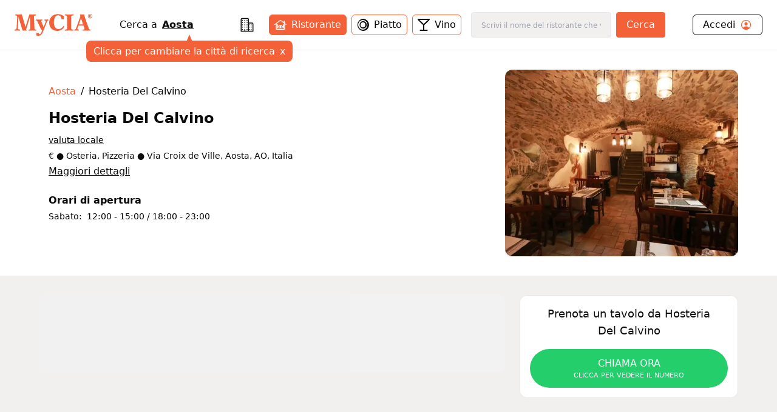

--- FILE ---
content_type: text/html; charset=utf-8
request_url: https://www.mycia.it/menu/Aosta/hosteria-del-calvino-F0sRFGWIW
body_size: 18526
content:
<!DOCTYPE html><html lang="it"><head><meta charSet="utf-8"/><meta name="viewport" content="width=device-width, initial-scale=1"/><link rel="preload" as="image" imageSrcSet="/_next/image?url=https%3A%2F%2Fristoratori.mycia.it%2Fimages%2Flogos%2F5955.jpg&amp;w=640&amp;q=75 640w, /_next/image?url=https%3A%2F%2Fristoratori.mycia.it%2Fimages%2Flogos%2F5955.jpg&amp;w=750&amp;q=75 750w, /_next/image?url=https%3A%2F%2Fristoratori.mycia.it%2Fimages%2Flogos%2F5955.jpg&amp;w=828&amp;q=75 828w, /_next/image?url=https%3A%2F%2Fristoratori.mycia.it%2Fimages%2Flogos%2F5955.jpg&amp;w=1080&amp;q=75 1080w, /_next/image?url=https%3A%2F%2Fristoratori.mycia.it%2Fimages%2Flogos%2F5955.jpg&amp;w=1200&amp;q=75 1200w, /_next/image?url=https%3A%2F%2Fristoratori.mycia.it%2Fimages%2Flogos%2F5955.jpg&amp;w=1920&amp;q=75 1920w, /_next/image?url=https%3A%2F%2Fristoratori.mycia.it%2Fimages%2Flogos%2F5955.jpg&amp;w=2048&amp;q=75 2048w, /_next/image?url=https%3A%2F%2Fristoratori.mycia.it%2Fimages%2Flogos%2F5955.jpg&amp;w=3840&amp;q=75 3840w" imageSizes="(max-width: 768px) 100vw, 448px" fetchPriority="high"/><link rel="stylesheet" href="/_next/static/css/090a0e1aa45bcd90.css" data-precedence="next"/><link rel="stylesheet" href="/_next/static/css/4d36abb5362b0079.css" data-precedence="next"/><link rel="preload" as="script" fetchPriority="low" href="/_next/static/chunks/webpack-c1f35c1a1a626b11.js"/><script src="/_next/static/chunks/4bd1b696-f785427dddbba9fb.js" async=""></script><script src="/_next/static/chunks/1255-21baa60971f900d1.js" async=""></script><script src="/_next/static/chunks/main-app-b3fa1b419b26c32b.js" async=""></script><script src="/_next/static/chunks/6174-7030bb0d00847cdf.js" async=""></script><script src="/_next/static/chunks/1356-a207716ea5771e34.js" async=""></script><script src="/_next/static/chunks/4268-11319843ffcc3fa4.js" async=""></script><script src="/_next/static/chunks/628-bb715fe7759ab8c2.js" async=""></script><script src="/_next/static/chunks/4659-ed1104bd29bbfb04.js" async=""></script><script src="/_next/static/chunks/9440-db303627c3397dbe.js" async=""></script><script src="/_next/static/chunks/app/page-91bd2a92755fd3d7.js" async=""></script><script src="/_next/static/chunks/5644-d3eddf1971a7dc79.js" async=""></script><script src="/_next/static/chunks/app/layout-340deb94e7c83fe6.js" async=""></script><script src="/_next/static/chunks/app/error-6e376203adbdc4bd.js" async=""></script><script src="/_next/static/chunks/2608-f033a87aabece69a.js" async=""></script><script src="/_next/static/chunks/292-9b284dd3392548c3.js" async=""></script><script src="/_next/static/chunks/9168-af13d66f202f4007.js" async=""></script><script src="/_next/static/chunks/9580-55498a52ed867ffa.js" async=""></script><script src="/_next/static/chunks/app/menu/%5Bcity%5D/%5Bslug%5D/page-e26c87ff7280ee40.js" async=""></script><link rel="preload" href="/_next/static/chunks/8965.93a96a856cf57782.js" as="script" fetchPriority="low"/><link rel="preload" href="/_next/static/chunks/7740.d6ceafa0970513a0.js" as="script" fetchPriority="low"/><link rel="preload" href="/_next/static/chunks/1226.356b16630a9005ed.js" as="script" fetchPriority="low"/><link rel="preload" href="/_next/static/chunks/3929-d16b7d3a581ba388.js" as="script" fetchPriority="low"/><link rel="preload" href="/_next/static/chunks/1675-93c3466f282fa524.js" as="script" fetchPriority="low"/><link rel="preload" href="/_next/static/chunks/337.d126982e86659cc5.js" as="script" fetchPriority="low"/><link rel="preload" href="/_next/static/chunks/9837.c953a60d4576e77d.js" as="script" fetchPriority="low"/><title>Hosteria Del Calvino  Aosta Menù completo | Mycia.it</title><meta name="description" content="Entra e scopri Hosteria Del Calvino  Aosta con Mycia.it trovi il ristorante con il menù giusto per i tuoi gusti e per le tue esigenze alimentari. Scarica l&#x27;app!"/><meta name="author" content="MyCIA Team"/><link rel="manifest" href="/site.webmanifest"/><meta name="keywords" content="Hosteria Del Calvino , menu, ristorante, Aosta, , prenotazione, carta identità alimentare"/><meta name="creator" content="MyCIA"/><meta name="publisher" content="MyCIA"/><meta name="robots" content="index, follow"/><meta name="googlebot" content="index, follow, max-video-preview:-1, max-image-preview:large, max-snippet:-1"/><meta name="apple-itunes-app" content="app-id=1459278577"/><link rel="canonical" href="https://www.mycia.it/menu/aosta/hosteria-del-calvino-F0sRFGWIW"/><meta name="format-detection" content="telephone=no"/><meta name="google-site-verification" content="rMXMr503skcboZ0i_THDtgdSoRNqE--igCqNcQ7L5VU"/><meta name="mobile-web-app-capable" content="yes"/><meta name="apple-mobile-web-app-title" content="MyCIA"/><meta name="apple-mobile-web-app-status-bar-style" content="default"/><meta property="og:title" content="Hosteria Del Calvino  menù completo e prezzi | Mycia.it"/><meta property="og:description" content="Entra e scopri Hosteria Del Calvino  Aosta con Mycia.it trovi il ristorante con il menù giusto per i tuoi gusti e per le tue esigenze alimentari. Scarica l&#x27;app!"/><meta property="og:url" content="https://www.mycia.it/menu/aosta/hosteria-del-calvino-F0sRFGWIW"/><meta property="og:site_name" content="Mycia.it"/><meta property="og:locale" content="it_IT"/><meta property="og:image" content="https://ristoratori.mycia.it/images/logos/5955.jpg"/><meta property="og:image:width" content="1200"/><meta property="og:image:height" content="630"/><meta property="og:image:alt" content="Hosteria Del Calvino  - Ristorante a Aosta"/><meta property="og:type" content="website"/><meta name="twitter:card" content="summary_large_image"/><meta name="twitter:title" content="Hosteria Del Calvino  menù completo | Mycia.it"/><meta name="twitter:description" content="Scopri il menù completo di Hosteria Del Calvino  a Aosta. Visualizza piatti, ingredienti e allergie su Mycia.it!"/><meta name="twitter:image" content="https://ristoratori.mycia.it/images/logos/5955.jpg"/><link rel="icon" href="/favicon-16x16.png" sizes="16x16" type="image/png"/><link rel="icon" href="/favicon-32x32.png" sizes="32x32" type="image/png"/><link rel="apple-touch-icon" href="/apple-touch-icon.png" sizes="180x180" type="image/png"/><script src="/_next/static/chunks/polyfills-42372ed130431b0a.js" noModule=""></script></head><body><div hidden=""><!--$--><!--/$--></div><!--$--><!--/$--><!--$--><!--/$--><!--$?--><template id="B:0"></template><div class="min-h-screen bg-white"></div><!--/$--><noscript><img alt="facebook-noscript" height="1" width="1" style="display:none" src="https://www.facebook.com/tr?id=542050607125197&amp;ev=PageView&amp;noscript=1"/></noscript><script>requestAnimationFrame(function(){$RT=performance.now()});</script><script src="/_next/static/chunks/webpack-c1f35c1a1a626b11.js" id="_R_" async=""></script><div hidden id="S:0"><div><main><script type="application/ld+json">{"@context":"https://schema.org","@type":"Restaurant","name":"Hosteria Del Calvino ","image":"https://ristoratori.mycia.it/images/logos/5955.jpg","address":{"@type":"PostalAddress","streetAddress":"Via Croix de Ville, Aosta, AO, Italia","addressLocality":"Aosta","addressCountry":"IT"},"geo":{"@type":"GeoCoordinates","latitude":45.7373449,"longitude":7.3166185},"url":"https://www.mycia.it/menu/aosta/hosteria-del-calvino-F0sRFGWIW","telephone":"3497051804","priceRange":1}</script><div><header class="header container mx-auto max-w-8xl"><div><div class="flex justify-between items-center py-5 px-6 bg-white"><a class="text-mycia-orange" title="Home" href="/"><svg xmlns="http://www.w3.org/2000/svg" viewBox="0 0 793.44 223.15" class="w-32 fill-current"><g id="Livello_2" data-name="Livello 2"><g id="Livello_1-2" data-name="Livello 1"><path class="cls-1" d="M157.19,29.13Q152.75,44,148.3,58.83q-14.4,48-28.82,96a6.5,6.5,0,0,0-.06,4c1.07,3.43,1.94,6.91,3,10.32.49,1.51.14,1.86-1.36,1.74-7.25-.58-14.48-1.39-21.78-1.22a101.21,101.21,0,0,0-14.66,1.06c-2,.34-2.94,0-3.6-2.23Q60.53,100.41,39.79,32.35a4.68,4.68,0,0,0-1.57-3c0,6.64.22,12.88,0,19.09-.81,18.74-1.84,37.47-2.7,56.21-.62,13.36-1.16,26.74-1.06,40.13.08,10.8,2.07,13.15,12.75,14.47a58.26,58.26,0,0,0,6.59.49c1.65,0,2.35.49,2.23,2.25a54,54,0,0,0,0,6.85c.13,1.82-.59,2.22-2.24,2a246.49,246.49,0,0,0-26.2-1.19,233.52,233.52,0,0,0-24.24,1.08c-3.23.35-3.23.3-3.24-3.06,0-1.71.14-3.44,0-5.14-.21-2,.36-3,2.6-2.91A32.41,32.41,0,0,0,8,159.15c8.27-1.11,11.59-4.53,12.19-12.93.72-9.84,1.32-19.69,1.88-29.54,1-18.41,2.08-36.81,3-55.23.51-10.67,1.22-21.34,1-32A33.9,33.9,0,0,0,25.71,25c-.81-5.29-3-7.61-8.27-8.48a82.36,82.36,0,0,0-8.26-1c-1.61-.11-2.13-.68-2.07-2.24.11-2.37.12-4.74,0-7.1-.08-1.66.5-2.08,2.12-2q11.13.84,22.27,1.29c8.35.33,16.67-.14,25-.13,5.23,0,10.47-.07,15.69-.25,1.53-.06,1.93.66,2.29,1.88q10.13,34.35,20.3,68.69l16.77,56.74c.09.3.27.58.62,1.35,1-3.12,1.82-5.82,2.63-8.53q17.53-58.94,35-117.88c.55-1.88,1.45-2.29,3.26-2.25,11,.24,21.91.43,32.86.5,9.9.07,19.77-.5,29.62-1.4,2.06-.19,2.75.4,2.56,2.47a32.09,32.09,0,0,0,0,6.12c.21,2.1-.68,2.66-2.59,2.63a30.42,30.42,0,0,0-9.19,1.28c-5.85,1.76-8,4.68-7.89,10.77.13,7.91.16,15.83.48,23.74.7,17.85,1.55,35.69,2.35,53.53q1,22.86,2,45.71c.24,5.3,2.35,7.63,7.58,8.62a47,47,0,0,0,8.78.68c1.56,0,2.37.5,2.23,2.3a52.19,52.19,0,0,0,0,6.85c.09,1.67-.5,2.06-2.11,2-8.65-.52-17.29-1-26-1.12-15.21-.19-30.41-.2-45.59.93-5.33.39-5.33.41-5.33-4.85,0-5.87,0-5.85,6-6.23a32.72,32.72,0,0,0,4.61-.62c5.48-1.16,8-4.34,8.07-10.33.12-9.31-.5-18.59-.8-27.89-.43-13.21-.79-26.42-1.23-39.63Q158.7,56,157.79,30.81c0-.57-.11-1.13-.16-1.69Z"></path><path class="cls-1" d="M435.84,173.41c-19.61-.1-37.65-5.06-53.11-17.56-14.08-11.38-22.62-26.24-26.49-43.75-5.12-23.23-3.48-45.83,8.34-66.9,13.13-23.4,33.55-37,59.74-41.81,27.73-5.11,52.76,1.92,75.59,17.9a4,4,0,0,1,1.85,3.63q.33,14.19.86,28.37c.06,1.69,0,2.52-2.15,2.05a38.66,38.66,0,0,0-18.21,0c-1.58.41-1.93-.11-2.14-1.56A83.51,83.51,0,0,0,474.74,34C464.2,8.49,433.16,8.69,418.52,26.07c-7.7,9.14-11.88,19.81-14.12,31.31-3.84,19.69-4.12,39.39.65,59,2.26,9.31,6.12,17.91,12.76,25,9.89,10.59,22.4,14.11,36.47,13.11,18.28-1.3,31.14-11.45,41.47-25.62,1.25-1.72,2.44-3.48,3.55-5.29.63-1,1.14-1.08,2.12-.42,2.1,1.41,4.24,2.77,6.45,4,1.24.68,1,1.35.52,2.33-11.2,21.74-28.23,36.22-52.36,41.79A84.55,84.55,0,0,1,435.84,173.41Z"></path><path class="cls-1" d="M578.86,87.58q0,29.51,0,59a25.47,25.47,0,0,0,.47,4.61c.88,4.66,4,7.07,9.91,7.91a63.81,63.81,0,0,0,10.51.64c1.74,0,2.28.59,2.19,2.27a68.25,68.25,0,0,0,0,6.86c.08,1.56-.32,2.15-2,2-9.37-.77-18.77-1.11-28.16-1.15-18.15-.08-36.3-.36-54.42,1-4.91.36-5,.44-4.89-4.3,0-2.1-.91-4.77.44-6.14s4.05-.43,6.16-.56a41.92,41.92,0,0,0,10.38-1.56,8.45,8.45,0,0,0,6.16-7.19,33.79,33.79,0,0,0,.49-5.6q0-57.68,0-115.37c0-10.08-2.36-12.82-12.45-14.1a87.87,87.87,0,0,0-9-.51c-1.29,0-1.72-.45-1.68-1.72a62.28,62.28,0,0,0,0-7.1c-.17-2.07.64-2.39,2.5-2.25,16,1.25,32,1.47,48,1.31,12-.13,24-.19,36-1.31,2.09-.2,2.74.37,2.56,2.44a39.08,39.08,0,0,0,0,6.12c.12,1.81-.31,2.58-2.37,2.55a67.38,67.38,0,0,0-9.29.52C582,17,579.1,20,578.89,28.3c-.15,6.29-.09,12.57-.09,18.86q0,20.21,0,40.42Z"></path><path class="cls-1" d="M297,134.59c2.84-7.75,5.45-14.93,8.11-22.1q5.61-15.12,11.28-30.23A29.79,29.79,0,0,0,318,74.62a6.17,6.17,0,0,0-4.32-6.86,19.63,19.63,0,0,0-6.23-1.21c-1.28,0-1.81-.47-1.67-1.74,0-.40,0-.81,0-1.22.2-2.24-1-5.3.53-6.51,1.29-1,4.22,0,6.4.28A115.12,115.12,0,0,0,343,56.9c2.16-.28,2.81,0,3,2.45.36,4.68-.35,7.76-5.82,8.87-3.86.78-6.34,4.17-8,7.77-4.25,9.1-7.44,18.62-11.08,28-10.11,25.88-19.58,52-31,77.4a153.65,153.65,0,0,1-13.72,25.07c-7.78,11.2-18.47,16.59-32,16.74a67,67,0,0,1-19.55-2.81,2.2,2.2,0,0,1-1.89-2.53q.12-10.89,0-21.8c0-1.74.32-2.08,2.19-1.8a62.09,62.09,0,0,0,19-.05c1.6-.26,2,.15,2.17,1.55a18.71,18.71,0,0,0,1.6,6.12c2.46,5.36,7.63,6.85,12.59,3.66a22.41,22.41,0,0,0,5.55-5.13,71.32,71.32,0,0,0,14-29.58c.65-3.08.39-6-2-8.43a5.63,5.63,0,0,0-4.81-2c-1.69.25-2.1-.56-2.64-1.75q-9.37-20.58-18.8-41.15-9.06-19.78-18.16-39.55c-.61-1.33-1.37-2.59-2.08-3.88a13.46,13.46,0,0,0-11.84-7.47c-1.39-.06-1.88-.48-1.8-1.86a31.17,31.17,0,0,0,0-5.38c-.27-2.26.56-2.67,2.69-2.49,10.18.84,20.38,1.43,30.6,1.35,10-.08,19.92-.63,29.86-1.3,3.08-.21,3.10-.23,3.08,2.76,0,2,.57,4.42-.29,6s-3.57.89-5.43,1.41c-4.79,1.36-6.43,3.79-5.54,8.68.7,3.81,2.43,7.25,3.94,10.77,6.6,15.35,13.11,30.74,19.29,46.26C296.34,133.21,296.58,133.63,297,134.59Z"></path><path class="cls-1" d="M772.25,159.6c-6.12-.47-10.65-3.35-13.1-9.13-.7-1.65-1.49-3.27-2.1-4.95C745.73,114.09,734.53,82.63,723.79,51c-5-14.58-10.1-29.11-13.84-44.07-.56-2.23-1.3-3.07-3.5-2.56a8.85,8.85,0,0,1-1.46.2c-7.73.54-15.45,1.46-23.23.9L666.67,4.36c1.64,5.43,3.16,10.74,4.85,16a8.56,8.56,0,0,1-.12,5.88q-17.76,49.46-35.4,99c-2.8,7.82-5.3,15.76-8.68,23.36-2.82,6.36-7,11-14.6,11.23-1.13,0-1.58.44-1.55,1.61.07,2.69.07,5.39,0,8.08,0,1.25.38,1.42,1.58,1.28a181.84,181.84,0,0,1,41.32,0c1.3.15,1.77,0,1.73-1.38q-.1-3.92,0-7.83c0-1.29-.46-1.71-1.71-1.73a27.65,27.65,0,0,1-4.63-.39c-7.35-1.37-9.4-4.81-7-11.83,3-8.7,6.14-17.36,9.15-26.06a2,2,0,0,1,2.26-1.61q24.17.08,48.33,0a2.08,2.08,0,0,1,2.38,1.79c.73,2.5,1.7,4.93,2.54,7.39,2.29,6.71,5,13.28,6.86,20.13,1.19,4.39-.17,7.05-4.36,8.75a21.3,21.3,0,0,1-2.09.69,33.82,33.82,0,0,1-9.7,1.14c-2.15,0-3.35.45-3.07,3a39.06,39.06,0,0,1,0,6.12c-.08,1.54.27,2.18,2,2,8.45-1.09,17-1.08,25.45-1.08,16.83,0,33.68-.59,50.48,1.11,1.58.16,2-.33,1.9-1.82a50.66,50.66,0,0,1,0-6.86C774.86,160.2,774.05,159.74,772.25,159.6Zm-74.87-52.2c-12.92,0-25.84-.06-38.75,0-2.41,0-1.75-1.11-1.29-2.41,5.3-15.06,10.65-30.1,15.86-45.18,1.87-5.44,3.42-11,5.32-17.14,6.87,21.32,13.52,42,20.23,62.69C699.25,106.89,699.07,107.4,697.38,107.4Z"></path><path class="cls-1" d="M748.21,23.13c0-13,9.54-23.13,22.61-23.13s22.62,10.11,22.62,23.13-9.54,23.13-22.62,23.13S748.21,36.14,748.21,23.13Zm39.69,0c0-10.7-7-19.26-17.08-19.26s-17.07,8.56-17.07,19.26,7,19.26,17.07,19.26S787.9,33.82,787.9,23.13Zm-28,11.79V33.63c2.64,0,2.84-.58,2.84-2.51v-17c0-1.93-.2-2.51-2.84-2.51V10.24h13.4c4,0,7.15,2,7.15,6.51a7,7,0,0,1-5,6.57c2.32,3.54,4.89,7,7.6,10.76v.84h-6.12c-1.93,0-4-6.57-6.57-10.76h-1.55v7c0,1.93.26,2.51,2.77,2.51v1.29Zm8.89-12.44h1.68c2.38,0,3.41-2.06,3.41-5.47,0-3.8-1.09-5.09-3.15-5.09h-1.94Z"></path></g></g></svg></a><div class="hidden md:block"><!--$?--><template id="B:1"></template><div class="search-loading">Caricamento...</div><!--/$--></div><div class="account-menu hidden md:block"><a title="Login" class="py-1 px-4 flex justify-between rounded-md border border-black" href="/login"><div class="flex items-center"><span>Accedi</span><svg xmlns="http://www.w3.org/2000/svg" viewBox="0 0 512 512" class="w-5 ml-2 fill-current text-orange-mycia"><path d="M258.9 48C141.92 46.42 46.42 141.92 48 258.9c1.56 112.19 92.91 203.54 205.1 205.1 117 1.6 212.48-93.9 210.88-210.88C462.44 140.91 371.09 49.56 258.9 48zm126.42 327.25a4 4 0 01-6.14-.32 124.27 124.27 0 00-32.35-29.59C321.37 329 289.11 320 256 320s-65.37 9-90.83 25.34a124.24 124.24 0 00-32.35 29.58 4 4 0 01-6.14.32A175.32 175.32 0 0180 259c-1.63-97.31 78.22-178.76 175.57-179S432 158.81 432 256a175.32 175.32 0 01-46.68 119.25z"></path><path d="M256 144c-19.72 0-37.55 7.39-50.22 20.82s-19 32-17.57 51.93C191.11 256 221.52 288 256 288s64.83-32 67.79-71.24c1.48-19.74-4.8-38.14-17.68-51.82C293.39 151.44 275.59 144 256 144z"></path></svg></div></a></div><button class="md:hidden cursor-pointer text-black" aria-label="Toggle menu" aria-expanded="false"><svg xmlns="http://www.w3.org/2000/svg" viewBox="0 0 24 24" fill="none" stroke="currentColor" stroke-width="2" stroke-linecap="round" stroke-linejoin="round" class="w-6 fill-current"><line x1="3" y1="12" x2="21" y2="12"></line><line x1="3" y1="6" x2="21" y2="6"></line><line x1="3" y1="18" x2="21" y2="18"></line></svg></button></div></div><div class="md:hidden"><div class="menu-mobile z-30 absolute h-screen inset-0 py-4 px-6 bg-white hidden"><div class="flex justify-between items-center"><a title="Home" class="text-mycia-orange" href="/"><svg xmlns="http://www.w3.org/2000/svg" viewBox="0 0 793.44 223.15" class="w-32 fill-current"><g id="Livello_2" data-name="Livello 2"><g id="Livello_1-2" data-name="Livello 1"><path class="cls-1" d="M157.19,29.13Q152.75,44,148.3,58.83q-14.4,48-28.82,96a6.5,6.5,0,0,0-.06,4c1.07,3.43,1.94,6.91,3,10.32.49,1.51.14,1.86-1.36,1.74-7.25-.58-14.48-1.39-21.78-1.22a101.21,101.21,0,0,0-14.66,1.06c-2,.34-2.94,0-3.6-2.23Q60.53,100.41,39.79,32.35a4.68,4.68,0,0,0-1.57-3c0,6.64.22,12.88,0,19.09-.81,18.74-1.84,37.47-2.7,56.21-.62,13.36-1.16,26.74-1.06,40.13.08,10.8,2.07,13.15,12.75,14.47a58.26,58.26,0,0,0,6.59.49c1.65,0,2.35.49,2.23,2.25a54,54,0,0,0,0,6.85c.13,1.82-.59,2.22-2.24,2a246.49,246.49,0,0,0-26.2-1.19,233.52,233.52,0,0,0-24.24,1.08c-3.23.35-3.23.3-3.24-3.06,0-1.71.14-3.44,0-5.14-.21-2,.36-3,2.6-2.91A32.41,32.41,0,0,0,8,159.15c8.27-1.11,11.59-4.53,12.19-12.93.72-9.84,1.32-19.69,1.88-29.54,1-18.41,2.08-36.81,3-55.23.51-10.67,1.22-21.34,1-32A33.9,33.9,0,0,0,25.71,25c-.81-5.29-3-7.61-8.27-8.48a82.36,82.36,0,0,0-8.26-1c-1.61-.11-2.13-.68-2.07-2.24.11-2.37.12-4.74,0-7.1-.08-1.66.5-2.08,2.12-2q11.13.84,22.27,1.29c8.35.33,16.67-.14,25-.13,5.23,0,10.47-.07,15.69-.25,1.53-.06,1.93.66,2.29,1.88q10.13,34.35,20.3,68.69l16.77,56.74c.09.3.27.58.62,1.35,1-3.12,1.82-5.82,2.63-8.53q17.53-58.94,35-117.88c.55-1.88,1.45-2.29,3.26-2.25,11,.24,21.91.43,32.86.5,9.9.07,19.77-.5,29.62-1.4,2.06-.19,2.75.4,2.56,2.47a32.09,32.09,0,0,0,0,6.12c.21,2.1-.68,2.66-2.59,2.63a30.42,30.42,0,0,0-9.19,1.28c-5.85,1.76-8,4.68-7.89,10.77.13,7.91.16,15.83.48,23.74.7,17.85,1.55,35.69,2.35,53.53q1,22.86,2,45.71c.24,5.3,2.35,7.63,7.58,8.62a47,47,0,0,0,8.78.68c1.56,0,2.37.5,2.23,2.3a52.19,52.19,0,0,0,0,6.85c.09,1.67-.5,2.06-2.11,2-8.65-.52-17.29-1-26-1.12-15.21-.19-30.41-.2-45.59.93-5.33.39-5.33.41-5.33-4.85,0-5.87,0-5.85,6-6.23a32.72,32.72,0,0,0,4.61-.62c5.48-1.16,8-4.34,8.07-10.33.12-9.31-.5-18.59-.8-27.89-.43-13.21-.79-26.42-1.23-39.63Q158.7,56,157.79,30.81c0-.57-.11-1.13-.16-1.69Z"></path><path class="cls-1" d="M435.84,173.41c-19.61-.1-37.65-5.06-53.11-17.56-14.08-11.38-22.62-26.24-26.49-43.75-5.12-23.23-3.48-45.83,8.34-66.9,13.13-23.4,33.55-37,59.74-41.81,27.73-5.11,52.76,1.92,75.59,17.9a4,4,0,0,1,1.85,3.63q.33,14.19.86,28.37c.06,1.69,0,2.52-2.15,2.05a38.66,38.66,0,0,0-18.21,0c-1.58.41-1.93-.11-2.14-1.56A83.51,83.51,0,0,0,474.74,34C464.2,8.49,433.16,8.69,418.52,26.07c-7.7,9.14-11.88,19.81-14.12,31.31-3.84,19.69-4.12,39.39.65,59,2.26,9.31,6.12,17.91,12.76,25,9.89,10.59,22.4,14.11,36.47,13.11,18.28-1.3,31.14-11.45,41.47-25.62,1.25-1.72,2.44-3.48,3.55-5.29.63-1,1.14-1.08,2.12-.42,2.1,1.41,4.24,2.77,6.45,4,1.24.68,1,1.35.52,2.33-11.2,21.74-28.23,36.22-52.36,41.79A84.55,84.55,0,0,1,435.84,173.41Z"></path><path class="cls-1" d="M578.86,87.58q0,29.51,0,59a25.47,25.47,0,0,0,.47,4.61c.88,4.66,4,7.07,9.91,7.91a63.81,63.81,0,0,0,10.51.64c1.74,0,2.28.59,2.19,2.27a68.25,68.25,0,0,0,0,6.86c.08,1.56-.32,2.15-2,2-9.37-.77-18.77-1.11-28.16-1.15-18.15-.08-36.3-.36-54.42,1-4.91.36-5,.44-4.89-4.3,0-2.1-.91-4.77.44-6.14s4.05-.43,6.16-.56a41.92,41.92,0,0,0,10.38-1.56,8.45,8.45,0,0,0,6.16-7.19,33.79,33.79,0,0,0,.49-5.6q0-57.68,0-115.37c0-10.08-2.36-12.82-12.45-14.1a87.87,87.87,0,0,0-9-.51c-1.29,0-1.72-.45-1.68-1.72a62.28,62.28,0,0,0,0-7.1c-.17-2.07.64-2.39,2.5-2.25,16,1.25,32,1.47,48,1.31,12-.13,24-.19,36-1.31,2.09-.2,2.74.37,2.56,2.44a39.08,39.08,0,0,0,0,6.12c.12,1.81-.31,2.58-2.37,2.55a67.38,67.38,0,0,0-9.29.52C582,17,579.1,20,578.89,28.3c-.15,6.29-.09,12.57-.09,18.86q0,20.21,0,40.42Z"></path><path class="cls-1" d="M297,134.59c2.84-7.75,5.45-14.93,8.11-22.1q5.61-15.12,11.28-30.23A29.79,29.79,0,0,0,318,74.62a6.17,6.17,0,0,0-4.32-6.86,19.63,19.63,0,0,0-6.23-1.21c-1.28,0-1.81-.47-1.67-1.74,0-.4,0-.81,0-1.22.2-2.24-1-5.3.53-6.51,1.29-1,4.22,0,6.4.28A115.12,115.12,0,0,0,343,56.9c2.16-.28,2.81,0,3,2.45.36,4.68-.35,7.76-5.82,8.87-3.86.78-6.34,4.17-8,7.77-4.25,9.1-7.44,18.62-11.08,28-10.11,25.88-19.58,52-31,77.4a153.65,153.65,0,0,1-13.72,25.07c-7.78,11.2-18.47,16.59-32,16.74a67,67,0,0,1-19.55-2.81,2.2,2.2,0,0,1-1.89-2.53q.12-10.89,0-21.8c0-1.74.32-2.08,2.19-1.8a62.09,62.09,0,0,0,19-.05c1.6-.26,2,.15,2.17,1.55a18.71,18.71,0,0,0,1.6,6.12c2.46,5.36,7.63,6.85,12.59,3.66a22.41,22.41,0,0,0,5.55-5.13,71.32,71.32,0,0,0,14-29.58c.65-3.08.39-6-2-8.43a5.63,5.63,0,0,0-4.81-2c-1.69.25-2.1-.56-2.64-1.75q-9.37-20.58-18.8-41.15-9.06-19.78-18.16-39.55c-.61-1.33-1.37-2.59-2.08-3.88a13.46,13.46,0,0,0-11.84-7.47c-1.39-.06-1.88-.48-1.8-1.86a31.17,31.17,0,0,0,0-5.38c-.27-2.26.56-2.67,2.69-2.49,10.18.84,20.38,1.43,30.6,1.35,10-.08,19.92-.63,29.86-1.3,3.08-.21,3.1-.23,3.08,2.76,0,2,.57,4.42-.29,6s-3.57.89-5.43,1.41c-4.79,1.36-6.43,3.79-5.54,8.68.7,3.81,2.43,7.25,3.94,10.77,6.6,15.35,13.11,30.74,19.29,46.26C296.34,133.21,296.58,133.63,297,134.59Z"></path><path class="cls-1" d="M772.25,159.6c-6.12-.47-10.65-3.35-13.1-9.13-.7-1.65-1.49-3.27-2.1-4.95C745.73,114.09,734.53,82.63,723.79,51c-5-14.58-10.1-29.11-13.84-44.07-.56-2.23-1.3-3.07-3.5-2.56a8.85,8.85,0,0,1-1.46.2c-7.73.54-15.45,1.46-23.23.9L666.67,4.36c1.64,5.43,3.16,10.74,4.85,16a8.56,8.56,0,0,1-.12,5.88q-17.76,49.46-35.4,99c-2.8,7.82-5.3,15.76-8.68,23.36-2.82,6.36-7,11-14.6,11.23-1.13,0-1.58.44-1.55,1.61.07,2.69.07,5.39,0,8.08,0,1.25.38,1.42,1.58,1.28a181.84,181.84,0,0,1,41.32,0c1.3.15,1.77,0,1.73-1.38q-.1-3.92,0-7.83c0-1.29-.46-1.71-1.71-1.73a27.65,27.65,0,0,1-4.63-.39c-7.35-1.37-9.4-4.81-7-11.83,3-8.7,6.14-17.36,9.15-26.06a2,2,0,0,1,2.26-1.61q24.17.08,48.33,0a2.08,2.08,0,0,1,2.38,1.79c.73,2.5,1.7,4.93,2.54,7.39,2.29,6.71,5,13.28,6.86,20.13,1.19,4.39-.17,7.05-4.36,8.75a21.3,21.3,0,0,1-2.09.69,33.82,33.82,0,0,1-9.7,1.14c-2.15,0-3.35.45-3.07,3a39.06,39.06,0,0,1,0,6.12c-.08,1.54.27,2.18,2,2,8.45-1.09,17-1.08,25.45-1.08,16.83,0,33.68-.59,50.48,1.11,1.58.16,2-.33,1.9-1.82a50.66,50.66,0,0,1,0-6.86C774.86,160.2,774.05,159.74,772.25,159.6Zm-74.87-52.2c-12.92,0-25.84-.06-38.75,0-2.41,0-1.75-1.11-1.29-2.41,5.3-15.06,10.65-30.1,15.86-45.18,1.87-5.44,3.42-11,5.32-17.14,6.87,21.32,13.52,42,20.23,62.69C699.25,106.89,699.07,107.4,697.38,107.4Z"></path><path class="cls-1" d="M748.21,23.13c0-13,9.54-23.13,22.61-23.13s22.62,10.11,22.62,23.13-9.54,23.13-22.62,23.13S748.21,36.14,748.21,23.13Zm39.69,0c0-10.7-7-19.26-17.08-19.26s-17.07,8.56-17.07,19.26,7,19.26,17.07,19.26S787.9,33.82,787.9,23.13Zm-28,11.79V33.63c2.64,0,2.84-.58,2.84-2.51v-17c0-1.93-.2-2.51-2.84-2.51V10.24h13.4c4,0,7.15,2,7.15,6.51a7,7,0,0,1-5,6.57c2.32,3.54,4.89,7,7.6,10.76v.84h-6.12c-1.93,0-4-6.57-6.57-10.76h-1.55v7c0,1.93.26,2.51,2.77,2.51v1.29Zm8.89-12.44h1.68c2.38,0,3.41-2.06,3.41-5.47,0-3.8-1.09-5.09-3.15-5.09h-1.94Z"></path></g></g></svg></a><div class="cursor-pointer text-black"><svg xmlns="http://www.w3.org/2000/svg" viewBox="0 0 24 24" fill="none" stroke="currentColor" stroke-width="2" stroke-linecap="round" stroke-linejoin="round" class="w-6 fill-current"><line x1="18" y1="6" x2="6" y2="18"></line><line x1="6" y1="6" x2="18" y2="18"></line></svg></div></div><div class="py-8"><a title="Login" class="mb-6 px-4 pb-2 flex items-center justify-between border-b border-black" href="/login"><span>Accedi</span><svg xmlns="http://www.w3.org/2000/svg" viewBox="0 0 512 512" class="w-7 fill-current text-orange-mycia"><path d="M258.9 48C141.92 46.42 46.42 141.92 48 258.9c1.56 112.19 92.91 203.54 205.1 205.1 117 1.6 212.48-93.9 210.88-210.88C462.44 140.91 371.09 49.56 258.9 48zm126.42 327.25a4 4 0 01-6.14-.32 124.27 124.27 0 00-32.35-29.59C321.37 329 289.11 320 256 320s-65.37 9-90.83 25.34a124.24 124.24 0 00-32.35 29.58 4 4 0 01-6.14.32A175.32 175.32 0 0180 259c-1.63-97.31 78.22-178.76 175.57-179S432 158.81 432 256a175.32 175.32 0 01-46.68 119.25z"></path><path d="M256 144c-19.72 0-37.55 7.39-50.22 20.82s-19 32-17.57 51.93C191.11 256 221.52 288 256 288s64.83-32 67.79-71.24c1.48-19.74-4.8-38.14-17.68-51.82C293.39 151.44 275.59 144 256 144z"></path></svg></a></div></div></div></header><div class="border-t"><div class="relative z-0"><div class="md:container md:mx-auto md:max-w-6xl md:py-8 bg-white"><div class="flex flex-col-reverse md:flex-row"><div class="lg:flex-1 p-6 lg:px-4"><nav class="mb-4" aria-label="Breadcrumb"><a class="text-mycia-orange hover:underline" href="/restaurants?type=city&amp;sort=asc&amp;limit=20&amp;range=15000&amp;all=true&amp;search=Aosta&amp;city=Aosta&amp;page=1&amp;use_range=1&amp;lat=45.7373449&amp;lng=7.3166185">Aosta</a><span class="mx-2" aria-hidden="true">/</span><span>Hosteria Del Calvino </span></nav><div class="flex items-center space-x-2 mb-2"><h1 class="text-2xl font-semibold">Hosteria Del Calvino </h1></div><p class="text-mycia-orange mb-1"> <!--$!--><template data-dgst="BAILOUT_TO_CLIENT_SIDE_RENDERING"></template><!--/$--></p><p class="mb-0 md:mb-1 text-sm"><span>€</span><span> ● <!-- -->Osteria, Pizzeria</span><span> ● <!-- -->Via Croix de Ville, Aosta, AO, Italia</span></p><div class="mb-2 md:hidden"><p class="font-semibold">Posizione:<a class="pl-1 text-sm font-thin underline" target="_blank" rel="noopener noreferrer" href="https://maps.google.com/?q=Via%20Croix%20de%20Ville%2C%20Aosta%2C%20AO%2C%20Italia">Via Croix de Ville, Aosta, AO, Italia</a></p></div><!--$!--><template data-dgst="BAILOUT_TO_CLIENT_SIDE_RENDERING"></template><!--/$--><div class="mt-6 mb-4"><p class="mb-1 font-semibold">Orari di apertura</p><div class="flex space-x-2 text-sm"><p class="font-medium">Sabato<!-- -->:</p><p>12:00 - 15:00 / 18:00 - 23:00</p></div></div></div><div class="lg:flex-none lg:w-1/3 h-[308px] bg-gray-100 md:rounded-xl overflow-hidden"><img alt="Hosteria Del Calvino  - Ristorante a Aosta" fetchPriority="high" width="640" height="308" decoding="async" data-nimg="1" class="w-full h-full object-cover" style="color:transparent" sizes="(max-width: 768px) 100vw, 448px" srcSet="/_next/image?url=https%3A%2F%2Fristoratori.mycia.it%2Fimages%2Flogos%2F5955.jpg&amp;w=640&amp;q=75 640w, /_next/image?url=https%3A%2F%2Fristoratori.mycia.it%2Fimages%2Flogos%2F5955.jpg&amp;w=750&amp;q=75 750w, /_next/image?url=https%3A%2F%2Fristoratori.mycia.it%2Fimages%2Flogos%2F5955.jpg&amp;w=828&amp;q=75 828w, /_next/image?url=https%3A%2F%2Fristoratori.mycia.it%2Fimages%2Flogos%2F5955.jpg&amp;w=1080&amp;q=75 1080w, /_next/image?url=https%3A%2F%2Fristoratori.mycia.it%2Fimages%2Flogos%2F5955.jpg&amp;w=1200&amp;q=75 1200w, /_next/image?url=https%3A%2F%2Fristoratori.mycia.it%2Fimages%2Flogos%2F5955.jpg&amp;w=1920&amp;q=75 1920w, /_next/image?url=https%3A%2F%2Fristoratori.mycia.it%2Fimages%2Flogos%2F5955.jpg&amp;w=2048&amp;q=75 2048w, /_next/image?url=https%3A%2F%2Fristoratori.mycia.it%2Fimages%2Flogos%2F5955.jpg&amp;w=3840&amp;q=75 3840w" src="/_next/image?url=https%3A%2F%2Fristoratori.mycia.it%2Fimages%2Flogos%2F5955.jpg&amp;w=3840&amp;q=75"/></div></div></div></div><div class="md:bg-[#F2EFEF]"><div class="md:container md:mx-auto md:max-w-6xl py-0 md:py-8 md:flex"><!--$--><div class="md:hidden"><!--$--><aside class="relative md:order-1 md:w-1/3 pb-6 md:pt-0 px-6 lg:pr-0"><div class="fixed left-3 bottom-2 w-[95%] px-2 rounded-full text-white bg-mycia-green shadow-2xl z-40"><a href="tel:3497051804" class="block w-full p-3 text-lg text-center uppercase">prenota un tavolo</a></div></aside><!--/$--><!--$?--><template id="B:2"></template><section class="md:flex-1 min-h-[400px] bg-white rounded-2xl p-6"><div class="animate-pulse space-y-4"><div class="h-8 bg-gray-200 rounded w-1/3"></div><div class="space-y-3"><div class="h-4 bg-gray-200 rounded"></div><div class="h-4 bg-gray-200 rounded"></div><div class="h-4 bg-gray-200 rounded"></div></div></div></section><!--/$--></div><!--/$--><!--$?--><template id="B:3"></template><div class="min-h-[300px] animate-pulse bg-gray-100 hidden md:block"></div><!--/$--></div></div><div class="md:container md:mx-auto md:max-w-6xl px-6 md:px-0 py-8"><p class="mt-8 font-semibold">Posizione</p><p class="pb-2 text-sm font-thin">Via Croix de Ville, Aosta, AO, Italia</p><a class="block w-full" target="_blank" rel="noopener noreferrer" href="https://www.google.com/maps/search/?api=1&amp;query=Via%20Croix%20de%20Ville%2C%20Aosta%2C%20AO%2C%20Italia&amp;hl=it" aria-label="Visualizza Hosteria Del Calvino  su Google Maps"><div class="w-full h-[280px] bg-gray-100 relative rounded-lg overflow-hidden"><img alt="Mappa di Hosteria Del Calvino  a Aosta" loading="lazy" width="2000" height="280" decoding="async" data-nimg="1" class="w-full h-full object-cover" style="color:transparent" sizes="(max-width: 768px) 100vw, 1152px" srcSet="/_next/image?url=https%3A%2F%2Fmaps.googleapis.com%2Fmaps%2Fapi%2Fstaticmap%3Fcenter%3D45.7373449%2C7.3166185%26zoom%3D15%26size%3D2000x280%26maptype%3Droadmap%26markers%3Dcolor%3Ared%257Clabel%3AHosteria%2520Del%2520Calvino%2520%257C45.7373449%2C7.3166185%26key%3DAIzaSyAPgq4BPSxsV7rwBYcysxJKu_3FlzQfrNU&amp;w=640&amp;q=75 640w, /_next/image?url=https%3A%2F%2Fmaps.googleapis.com%2Fmaps%2Fapi%2Fstaticmap%3Fcenter%3D45.7373449%2C7.3166185%26zoom%3D15%26size%3D2000x280%26maptype%3Droadmap%26markers%3Dcolor%3Ared%257Clabel%3AHosteria%2520Del%2520Calvino%2520%257C45.7373449%2C7.3166185%26key%3DAIzaSyAPgq4BPSxsV7rwBYcysxJKu_3FlzQfrNU&amp;w=750&amp;q=75 750w, /_next/image?url=https%3A%2F%2Fmaps.googleapis.com%2Fmaps%2Fapi%2Fstaticmap%3Fcenter%3D45.7373449%2C7.3166185%26zoom%3D15%26size%3D2000x280%26maptype%3Droadmap%26markers%3Dcolor%3Ared%257Clabel%3AHosteria%2520Del%2520Calvino%2520%257C45.7373449%2C7.3166185%26key%3DAIzaSyAPgq4BPSxsV7rwBYcysxJKu_3FlzQfrNU&amp;w=828&amp;q=75 828w, /_next/image?url=https%3A%2F%2Fmaps.googleapis.com%2Fmaps%2Fapi%2Fstaticmap%3Fcenter%3D45.7373449%2C7.3166185%26zoom%3D15%26size%3D2000x280%26maptype%3Droadmap%26markers%3Dcolor%3Ared%257Clabel%3AHosteria%2520Del%2520Calvino%2520%257C45.7373449%2C7.3166185%26key%3DAIzaSyAPgq4BPSxsV7rwBYcysxJKu_3FlzQfrNU&amp;w=1080&amp;q=75 1080w, /_next/image?url=https%3A%2F%2Fmaps.googleapis.com%2Fmaps%2Fapi%2Fstaticmap%3Fcenter%3D45.7373449%2C7.3166185%26zoom%3D15%26size%3D2000x280%26maptype%3Droadmap%26markers%3Dcolor%3Ared%257Clabel%3AHosteria%2520Del%2520Calvino%2520%257C45.7373449%2C7.3166185%26key%3DAIzaSyAPgq4BPSxsV7rwBYcysxJKu_3FlzQfrNU&amp;w=1200&amp;q=75 1200w, /_next/image?url=https%3A%2F%2Fmaps.googleapis.com%2Fmaps%2Fapi%2Fstaticmap%3Fcenter%3D45.7373449%2C7.3166185%26zoom%3D15%26size%3D2000x280%26maptype%3Droadmap%26markers%3Dcolor%3Ared%257Clabel%3AHosteria%2520Del%2520Calvino%2520%257C45.7373449%2C7.3166185%26key%3DAIzaSyAPgq4BPSxsV7rwBYcysxJKu_3FlzQfrNU&amp;w=1920&amp;q=75 1920w, /_next/image?url=https%3A%2F%2Fmaps.googleapis.com%2Fmaps%2Fapi%2Fstaticmap%3Fcenter%3D45.7373449%2C7.3166185%26zoom%3D15%26size%3D2000x280%26maptype%3Droadmap%26markers%3Dcolor%3Ared%257Clabel%3AHosteria%2520Del%2520Calvino%2520%257C45.7373449%2C7.3166185%26key%3DAIzaSyAPgq4BPSxsV7rwBYcysxJKu_3FlzQfrNU&amp;w=2048&amp;q=75 2048w, /_next/image?url=https%3A%2F%2Fmaps.googleapis.com%2Fmaps%2Fapi%2Fstaticmap%3Fcenter%3D45.7373449%2C7.3166185%26zoom%3D15%26size%3D2000x280%26maptype%3Droadmap%26markers%3Dcolor%3Ared%257Clabel%3AHosteria%2520Del%2520Calvino%2520%257C45.7373449%2C7.3166185%26key%3DAIzaSyAPgq4BPSxsV7rwBYcysxJKu_3FlzQfrNU&amp;w=3840&amp;q=75 3840w" src="/_next/image?url=https%3A%2F%2Fmaps.googleapis.com%2Fmaps%2Fapi%2Fstaticmap%3Fcenter%3D45.7373449%2C7.3166185%26zoom%3D15%26size%3D2000x280%26maptype%3Droadmap%26markers%3Dcolor%3Ared%257Clabel%3AHosteria%2520Del%2520Calvino%2520%257C45.7373449%2C7.3166185%26key%3DAIzaSyAPgq4BPSxsV7rwBYcysxJKu_3FlzQfrNU&amp;w=3840&amp;q=75"/></div></a></div><div class="md:container md:mx-auto md:max-w-6xl py-8"><!--$--><!--$--><section class="reviews w-full md:w-2/3"><div class="flex items-center mb-4 px-2 font-semibold text-2xl"><p>Recensioni</p><button type="button" class="mx-2 underline text-sm text-black">valuta locale</button></div><div class="px-4">Effettua l&#x27;accesso per vedere le recensioni su questo locale</div></section><!--/$--><!--/$--></div></div><footer class="footer py-8 px-6 bg-mycia-light"><div class="container mx-auto max-w-6xl"><div class="flex flex-col md:flex-row md:justify-center space-y-6 md:space-y-0 mb-6"><div class="flex-1"><p class="mb-2 text-2xl text-mycia-orange">MyCIA</p><div class="flex items-center justify-start"><a href="https://www.instagram.com/mycia_it/" title="Instagram"><svg xmlns="http://www.w3.org/2000/svg" viewBox="0 0 30 30" class="w-6 fill-current"><g id="Raggruppa_5" data-name="Raggruppa 5" transform="translate(-242.415 -533.057)"><path id="Tracciato_21" data-name="Tracciato 21" d="M272.415,548.057q0,4.472-.1,6.191a8.305,8.305,0,0,1-8.712,8.711q-1.718.1-6.191.1t-6.192-.1a8.3,8.3,0,0,1-8.711-8.711q-.1-1.717-.1-6.191t.1-6.192a8.3,8.3,0,0,1,8.711-8.711q1.719-.1,6.192-.1t6.191.1a8.3,8.3,0,0,1,8.712,8.711Q272.415,543.585,272.415,548.057ZM258.91,535.743c-.906.007-1.4.009-1.495.009s-.589,0-1.495-.009-1.591-.006-2.06,0-1.1.026-1.885.059a15.484,15.484,0,0,0-2.012.195,7.875,7.875,0,0,0-1.4.362,5.112,5.112,0,0,0-2.851,2.851,7.853,7.853,0,0,0-.362,1.4,15.619,15.619,0,0,0-.2,2.012q-.048,1.182-.058,1.884t0,2.061q.009,1.358.01,1.494t-.01,1.494q-.01,1.358,0,2.061t.058,1.884a15.593,15.593,0,0,0,.2,2.012,7.818,7.818,0,0,0,.362,1.4,5.116,5.116,0,0,0,2.851,2.852,7.833,7.833,0,0,0,1.4.361,15.355,15.355,0,0,0,2.012.2q1.181.049,1.885.059t2.06,0l1.495-.01,1.495.01q1.357.009,2.06,0t1.884-.059a15.381,15.381,0,0,0,2.012-.2,7.864,7.864,0,0,0,1.4-.361,5.12,5.12,0,0,0,2.852-2.852,7.764,7.764,0,0,0,.361-1.4,15.342,15.342,0,0,0,.2-2.012q.048-1.181.059-1.884t0-2.061q-.01-1.358-.01-1.494t.01-1.494q.009-1.358,0-2.061t-.059-1.884a15.367,15.367,0,0,0-.2-2.012,7.8,7.8,0,0,0-.361-1.4,5.117,5.117,0,0,0-2.852-2.851,7.907,7.907,0,0,0-1.4-.362,15.511,15.511,0,0,0-2.012-.195q-1.182-.049-1.884-.059T258.91,535.743Zm3.954,6.865a7.733,7.733,0,1,1-5.449-2.246A7.422,7.422,0,0,1,262.864,542.608Zm-1.914,8.985a5,5,0,1,0-3.535,1.465A4.818,4.818,0,0,0,260.95,551.592Zm5.742-12.812a1.791,1.791,0,1,1-1.27-.528A1.728,1.728,0,0,1,266.692,538.78Z" transform="translate(0)" fill="#f46139"></path></g></svg></a><a href="https://www.facebook.com/myciapersonalfoodadvisor/" title="Facebook"><svg xmlns="http://www.w3.org/2000/svg" viewBox="0 0 30 30" class="w-6 ml-4 fill-current"><g id="Raggruppa_6" data-name="Raggruppa 6" transform="translate(-242.415 -648.195)"><path id="Tracciato_22" data-name="Tracciato 22" d="M266.79,648.2a5.636,5.636,0,0,1,5.625,5.625v18.75a5.634,5.634,0,0,1-5.625,5.624h-3.671V666.574H267l.587-4.531h-4.473v-2.891a2.5,2.5,0,0,1,.458-1.641,2.281,2.281,0,0,1,1.787-.547l2.383-.02V652.9a26.257,26.257,0,0,0-3.477-.176,5.8,5.8,0,0,0-4.248,1.563,5.9,5.9,0,0,0-1.591,4.414v3.34h-3.907v4.531h3.907v11.621H248.04a5.633,5.633,0,0,1-5.625-5.624V653.82a5.634,5.634,0,0,1,5.625-5.625Z" transform="translate(0 0)" fill="#f46139"></path></g></svg></a></div></div><div class="flex-1"><p class="mb-2 font-semibold">Parla con MyCIA</p><ul class="space-y-2"><li><a href="/contatti" title="Contatti" class="hover:underline">Contatti</a></li><li><a href="mailto:info@mycia.it" title="Ufficio Stampa" class="hover:underline">Ufficio Stampa</a></li></ul></div><div class="flex-1"><p class="mb-2 font-semibold">Utenti</p><ul class="space-y-2"><li><a href="https://blog.mycia.it" title="Blog" class="hover:underline">Blog</a></li><li><a href="/how-to-user" title="Come Funziona" class="hover:underline">Come Funziona</a></li><li><a href="https://apps.apple.com/it/app/mycia-personal-food-advisor/id1459278577" title="iOS" class="hover:underline">Scarica app per iOS</a></li><li><a href="https://play.google.com/store/apps/details?id=com.netevolution.cia&amp;gl=IT" title="Android" class="hover:underline">Scarica app per Android</a></li></ul></div><div class="flex-1"><p class="mb-2 font-semibold">Ristoranti</p><ul class="space-y-2"><li><a href="/how-to-merchant" title="Come Funziona" class="hover:underline">Come Funziona</a></li><li><a href="https://www.cartaidentitalimentare.com/wp-content/uploads/2019/06/FAQ-CIA-1.pdf" title="F.A.Q." class="hover:underline">F.A.Q.</a></li></ul></div><div class="flex-1"><p class="mb-2 font-semibold">Privacy</p><ul class="space-y-2"><li><a href="/terms" title="termini e condizioni" class="hover:underline">Termini</a></li><li class="hover:underline"><a href="https://www.iubenda.com/privacy-policy/67338862" class="iubenda-nostyle no-brand iubenda-embed">Privacy Policy</a></li><li class="hover:underline"><a href="https://www.iubenda.com/privacy-policy/67338862/cookie-policy" class="iubenda-nostyle no-brand iubenda-embed">Cookie Policy</a></li></ul></div><div class="space-y-2"><p>© 2025</p><p>HealthyFood srl</p><p>C.F e P.I 04150560243</p><p>C.so Matteotti 59, Arzignano (VI), 36071, Italy</p></div></div></div></footer></div><!--$--><!--/$--></main></div></div><script>$RB=[];$RV=function(a){$RT=performance.now();for(var b=0;b<a.length;b+=2){var c=a[b],e=a[b+1];null!==e.parentNode&&e.parentNode.removeChild(e);var f=c.parentNode;if(f){var g=c.previousSibling,h=0;do{if(c&&8===c.nodeType){var d=c.data;if("/$"===d||"/&"===d)if(0===h)break;else h--;else"$"!==d&&"$?"!==d&&"$~"!==d&&"$!"!==d&&"&"!==d||h++}d=c.nextSibling;f.removeChild(c);c=d}while(c);for(;e.firstChild;)f.insertBefore(e.firstChild,c);g.data="$";g._reactRetry&&requestAnimationFrame(g._reactRetry)}}a.length=0};
$RC=function(a,b){if(b=document.getElementById(b))(a=document.getElementById(a))?(a.previousSibling.data="$~",$RB.push(a,b),2===$RB.length&&("number"!==typeof $RT?requestAnimationFrame($RV.bind(null,$RB)):(a=performance.now(),setTimeout($RV.bind(null,$RB),2300>a&&2E3<a?2300-a:$RT+300-a)))):b.parentNode.removeChild(b)};$RC("B:0","S:0")</script><div hidden id="S:1"><div class="relative block md:flex space-y-4 md:space-x-4 md:space-y-0 md:items-center"><!--$--><div class="city-selector hidden md:block"></div><!--/$--><form action="/restaurants" method="GET"><div class="flex"><div class="search-input-block w-3/4"><input type="text" id="search" class="w-full py-2 px-4 rounded border border-gray-200 bg-mycia-greyLight placeholder:text-xs" placeholder="-" name="search" value=""/><label for="search" class="text-sm z-50"></label></div><button type="submit" class="block ml-2 py-1 px-4 font-thin rounded text-center border border-mycia-orange bg-mycia-orange text-white">Cerca</button></div></form></div></div><script>$RC("B:1","S:1")</script><div hidden id="S:2"><section class="md:flex-1 min-h-[400px]"><script type="application/ld+json">{"@context":"http://schema.org","@type":"Restaurant","url":"https://www.mycia.it/menu/Aosta/hosteria-del-calvino-F0sRFGWIW","name":"Hosteria Del Calvino ","image":"https://ristoratori.mycia.it/images/logos/5955.jpg","logo":"https://ristoratori.mycia.it/images/logos/5955.jpg","address":{"@type":"PostalAddress","streetAddress":"Via Croix de Ville, Aosta, AO, Italia","addressLocality":"Aosta","addressCountry":"Italy"},"telephone":"3497051804","servesCuisine":"Osteria, Pizzeria","openingHours":["Lunedì 12:00 - 15:00 / 18:00 - 23:00","Martedì 12:00 - 15:00 / 18:00 - 23:00","Mercoledì 12:00 - 15:00 / 18:00 - 23:00","Giovedì 12:00 - 15:00 / 18:00 - 23:00","Venerdì 12:00 - 15:00 / 18:00 - 23:00","Sabato 12:00 - 15:00 / 18:00 - 23:00","Domenica 12:00 - 15:00 / 18:00 - 23:00"],"hasMenu":{"@type":"Menu","url":"https://www.mycia.it/menu/Aosta/hosteria-del-calvino-F0sRFGWIW"},"menu":[{"@type":"Menu","name":"Vini","hasMenuSection":[]},{"@type":"Menu","name":"Piatti","hasMenuSection":[{"@type":"MenuSection","name":"Menù Valdostano ","hasMenuItem":[{"@type":"MenuItem","name":"Taglia valdostana  ","description":null,"offers":{"@type":"Offer","price":"0","priceCurrency":"EUR"}},{"@type":"MenuItem","name":"Risotto toma di gressoney pere martine e noci ","description":null,"offers":{"@type":"Offer","price":"0","priceCurrency":"EUR"}},{"@type":"MenuItem","name":"Crespella alla Valdostana ","description":null,"offers":{"@type":"Offer","price":"0","priceCurrency":"EUR"}}]},{"@type":"MenuSection","name":"Piatti regionali ","hasMenuItem":[{"@type":"MenuItem","name":"Lardo e Castagne glassate al genepy ","description":null,"offers":{"@type":"Offer","price":"0","priceCurrency":"EUR"}},{"@type":"MenuItem","name":"Involtino di verza su letto di fontina ","description":null,"offers":{"@type":"Offer","price":"0","priceCurrency":"EUR"}},{"@type":"MenuItem","name":"Risotto con Toma di gressoney, pere martine e noci ","description":null,"offers":{"@type":"Offer","price":"0","priceCurrency":"EUR"}}]},{"@type":"MenuSection","name":"Pizze","hasMenuItem":[{"@type":"MenuItem","name":"Marinara ","description":null,"offers":{"@type":"Offer","price":"0","priceCurrency":"EUR"}},{"@type":"MenuItem","name":"Margherita ","description":null,"offers":{"@type":"Offer","price":"0","priceCurrency":"EUR"}},{"@type":"MenuItem","name":"Napoletana  ","description":"pomodoro mozzarella acciughe capperi olio extra ","offers":{"@type":"Offer","price":"0","priceCurrency":"EUR"}}]}]}]}</script><!--$!--><template data-dgst="BAILOUT_TO_CLIENT_SIDE_RENDERING"></template><div class="h-32 animate-pulse bg-gray-100 rounded-lg"></div><!--/$--></section></div><script>$RC("B:2","S:2")</script><div hidden id="S:3"><div class="hidden md:flex md:w-full"><!--$--><aside class="md:order-1 md:w-1/3 pb-6 md:pt-0 px-6 lg:pr-0"><div class="top-0 sticky space-y-8"><div class="p-4 border rounded-xl bg-white"><p class="text-center text-lg px-6 font-base pb-4">Prenota un tavolo da <!-- -->Hosteria Del Calvino </p><button class="block w-full py-3 px-4 rounded-full text-center uppercase bg-mycia-green text-white">chiama ora<span class="block text-[0.7rem]">clicca per vedere il numero</span></button></div><div class="text-center pt-6"><ins class=" adsbygoogle" style="display:block" data-ad-client="ca-pub-9628611323124642" data-ad-slot="4018541642" data-ad-layout="" data-ad-layout-key="" data-ad-format="auto" data-full-width-responsive="false"></ins></div></div></aside><!--/$--><!--$--><section class="md:flex-1 min-h-[400px]"><script type="application/ld+json">{"@context":"http://schema.org","@type":"Restaurant","url":"https://www.mycia.it/menu/Aosta/hosteria-del-calvino-F0sRFGWIW","name":"Hosteria Del Calvino ","image":"https://ristoratori.mycia.it/images/logos/5955.jpg","logo":"https://ristoratori.mycia.it/images/logos/5955.jpg","address":{"@type":"PostalAddress","streetAddress":"Via Croix de Ville, Aosta, AO, Italia","addressLocality":"Aosta","addressCountry":"Italy"},"telephone":"3497051804","servesCuisine":"Osteria, Pizzeria","openingHours":["Lunedì 12:00 - 15:00 / 18:00 - 23:00","Martedì 12:00 - 15:00 / 18:00 - 23:00","Mercoledì 12:00 - 15:00 / 18:00 - 23:00","Giovedì 12:00 - 15:00 / 18:00 - 23:00","Venerdì 12:00 - 15:00 / 18:00 - 23:00","Sabato 12:00 - 15:00 / 18:00 - 23:00","Domenica 12:00 - 15:00 / 18:00 - 23:00"],"hasMenu":{"@type":"Menu","url":"https://www.mycia.it/menu/Aosta/hosteria-del-calvino-F0sRFGWIW"},"menu":[{"@type":"Menu","name":"Vini","hasMenuSection":[]},{"@type":"Menu","name":"Piatti","hasMenuSection":[{"@type":"MenuSection","name":"Menù Valdostano ","hasMenuItem":[{"@type":"MenuItem","name":"Taglia valdostana  ","description":null,"offers":{"@type":"Offer","price":"0","priceCurrency":"EUR"}},{"@type":"MenuItem","name":"Risotto toma di gressoney pere martine e noci ","description":null,"offers":{"@type":"Offer","price":"0","priceCurrency":"EUR"}},{"@type":"MenuItem","name":"Crespella alla Valdostana ","description":null,"offers":{"@type":"Offer","price":"0","priceCurrency":"EUR"}}]},{"@type":"MenuSection","name":"Piatti regionali ","hasMenuItem":[{"@type":"MenuItem","name":"Lardo e Castagne glassate al genepy ","description":null,"offers":{"@type":"Offer","price":"0","priceCurrency":"EUR"}},{"@type":"MenuItem","name":"Involtino di verza su letto di fontina ","description":null,"offers":{"@type":"Offer","price":"0","priceCurrency":"EUR"}},{"@type":"MenuItem","name":"Risotto con Toma di gressoney, pere martine e noci ","description":null,"offers":{"@type":"Offer","price":"0","priceCurrency":"EUR"}}]},{"@type":"MenuSection","name":"Pizze","hasMenuItem":[{"@type":"MenuItem","name":"Marinara ","description":null,"offers":{"@type":"Offer","price":"0","priceCurrency":"EUR"}},{"@type":"MenuItem","name":"Margherita ","description":null,"offers":{"@type":"Offer","price":"0","priceCurrency":"EUR"}},{"@type":"MenuItem","name":"Napoletana  ","description":"pomodoro mozzarella acciughe capperi olio extra ","offers":{"@type":"Offer","price":"0","priceCurrency":"EUR"}}]}]}]}</script><!--$!--><template data-dgst="BAILOUT_TO_CLIENT_SIDE_RENDERING"></template><div class="h-32 animate-pulse bg-gray-100 rounded-lg"></div><!--/$--></section><!--/$--></div></div><script>$RC("B:3","S:3")</script><script>(self.__next_f=self.__next_f||[]).push([0])</script><script>self.__next_f.push([1,"1:\"$Sreact.fragment\"\n2:\"$Sreact.suspense\"\n3:I[6552,[\"6174\",\"static/chunks/6174-7030bb0d00847cdf.js\",\"1356\",\"static/chunks/1356-a207716ea5771e34.js\",\"4268\",\"static/chunks/4268-11319843ffcc3fa4.js\",\"628\",\"static/chunks/628-bb715fe7759ab8c2.js\",\"4659\",\"static/chunks/4659-ed1104bd29bbfb04.js\",\"9440\",\"static/chunks/9440-db303627c3397dbe.js\",\"8974\",\"static/chunks/app/page-91bd2a92755fd3d7.js\"],\"PreloadChunks\"]\n4:I[9698,[\"5644\",\"static/chunks/5644-d3eddf1971a7dc79.js\",\"7177\",\"static/chunks/app/layout-340deb94e7c83fe6.js\"],\"default\"]\n5:I[7327,[\"5644\",\"static/chunks/5644-d3eddf1971a7dc79.js\",\"7177\",\"static/chunks/app/layout-340deb94e7c83fe6.js\"],\"default\"]\n6:I[7549,[\"5644\",\"static/chunks/5644-d3eddf1971a7dc79.js\",\"7177\",\"static/chunks/app/layout-340deb94e7c83fe6.js\"],\"default\"]\n7:I[9766,[],\"\"]\n8:I[4653,[\"8039\",\"static/chunks/app/error-6e376203adbdc4bd.js\"],\"default\"]\n9:I[8924,[],\"\"]\na:I[5271,[\"6174\",\"static/chunks/6174-7030bb0d00847cdf.js\",\"1356\",\"static/chunks/1356-a207716ea5771e34.js\",\"4268\",\"static/chunks/4268-11319843ffcc3fa4.js\",\"628\",\"static/chunks/628-bb715fe7759ab8c2.js\",\"4659\",\"static/chunks/4659-ed1104bd29bbfb04.js\",\"9440\",\"static/chunks/9440-db303627c3397dbe.js\",\"8974\",\"static/chunks/app/page-91bd2a92755fd3d7.js\"],\"default\"]\nb:I[2619,[\"6174\",\"static/chunks/6174-7030bb0d00847cdf.js\",\"1356\",\"static/chunks/1356-a207716ea5771e34.js\",\"4268\",\"static/chunks/4268-11319843ffcc3fa4.js\",\"628\",\"static/chunks/628-bb715fe7759ab8c2.js\",\"4659\",\"static/chunks/4659-ed1104bd29bbfb04.js\",\"9440\",\"static/chunks/9440-db303627c3397dbe.js\",\"8974\",\"static/chunks/app/page-91bd2a92755fd3d7.js\"],\"\"]\nc:I[1356,[\"6174\",\"static/chunks/6174-7030bb0d00847cdf.js\",\"1356\",\"static/chunks/1356-a207716ea5771e34.js\",\"4268\",\"static/chunks/4268-11319843ffcc3fa4.js\",\"628\",\"static/chunks/628-bb715fe7759ab8c2.js\",\"4659\",\"static/chunks/4659-ed1104bd29bbfb04.js\",\"9440\",\"static/chunks/9440-db303627c3397dbe.js\",\"8974\",\"static/chunks/app/page-91bd2a92755fd3d7.js\"],\"Image\"]\nd:I[9837,[\"6174\",\"static/chunks/6174-7030bb0d00847cdf.js\",\"1356\",\"static/chunks/1356-a2077"])</script><script>self.__next_f.push([1,"16ea5771e34.js\",\"4268\",\"static/chunks/4268-11319843ffcc3fa4.js\",\"628\",\"static/chunks/628-bb715fe7759ab8c2.js\",\"4659\",\"static/chunks/4659-ed1104bd29bbfb04.js\",\"9440\",\"static/chunks/9440-db303627c3397dbe.js\",\"8974\",\"static/chunks/app/page-91bd2a92755fd3d7.js\"],\"default\"]\ne:I[1220,[\"5644\",\"static/chunks/5644-d3eddf1971a7dc79.js\",\"7177\",\"static/chunks/app/layout-340deb94e7c83fe6.js\"],\"default\"]\nf:I[7682,[\"5644\",\"static/chunks/5644-d3eddf1971a7dc79.js\",\"7177\",\"static/chunks/app/layout-340deb94e7c83fe6.js\"],\"default\"]\n10:I[8718,[\"5644\",\"static/chunks/5644-d3eddf1971a7dc79.js\",\"7177\",\"static/chunks/app/layout-340deb94e7c83fe6.js\"],\"default\"]\n12:I[4431,[],\"OutletBoundary\"]\n14:I[5278,[],\"AsyncMetadataOutlet\"]\n16:I[4431,[],\"ViewportBoundary\"]\n18:I[4431,[],\"MetadataBoundary\"]\n1a:I[7150,[],\"\"]\n:HL[\"/_next/static/css/090a0e1aa45bcd90.css\",\"style\"]\n:HL[\"/_next/static/css/4d36abb5362b0079.css\",\"style\"]\n"])</script><script>self.__next_f.push([1,"0:{\"P\":null,\"b\":\"P88tMtiDYPFhJjjy8sryd\",\"p\":\"\",\"c\":[\"\",\"menu\",\"Aosta\",\"hosteria-del-calvino-F0sRFGWIW\"],\"i\":false,\"f\":[[[\"\",{\"children\":[\"menu\",{\"children\":[[\"city\",\"Aosta\",\"d\"],{\"children\":[[\"slug\",\"hosteria-del-calvino-F0sRFGWIW\",\"d\"],{\"children\":[\"__PAGE__\",{}]}]}]}]},\"$undefined\",\"$undefined\",true],[\"\",[\"$\",\"$1\",\"c\",{\"children\":[[[\"$\",\"link\",\"0\",{\"rel\":\"stylesheet\",\"href\":\"/_next/static/css/090a0e1aa45bcd90.css\",\"precedence\":\"next\",\"crossOrigin\":\"$undefined\",\"nonce\":\"$undefined\"}]],[\"$\",\"html\",null,{\"lang\":\"it\",\"children\":[\"$\",\"body\",null,{\"children\":[[\"$\",\"$2\",null,{\"fallback\":null,\"children\":[[\"$\",\"$L3\",null,{\"moduleIds\":[\"app/layout.js -\u003e ../components/ConditionalGTM\"]}],[\"$\",\"$L4\",null,{}]]}],[\"$\",\"$2\",null,{\"fallback\":null,\"children\":[[\"$\",\"$L3\",null,{\"moduleIds\":[\"app/layout.js -\u003e ../components/ThirdPartyScripts\"]}],[\"$\",\"$L5\",null,{}]]}],[\"$\",\"$2\",null,{\"fallback\":[\"$\",\"div\",null,{\"className\":\"min-h-screen bg-white\"}],\"children\":[[\"$\",\"$L3\",null,{\"moduleIds\":[\"app/layout.js -\u003e ../components/ContextsWrapper\"]}],[\"$\",\"$L6\",null,{\"children\":[\"$\",\"main\",null,{\"children\":[\"$\",\"$L7\",null,{\"parallelRouterKey\":\"children\",\"error\":\"$8\",\"errorStyles\":[],\"errorScripts\":[],\"template\":[\"$\",\"$L9\",null,{}],\"templateStyles\":\"$undefined\",\"templateScripts\":\"$undefined\",\"notFound\":[[\"$\",\"div\",null,{\"className\":\"not-found\",\"children\":[[\"$\",\"$La\",null,{}],[\"$\",\"div\",null,{\"className\":\"text-center space-y-8 p-4\",\"children\":[[\"$\",\"h1\",null,{\"className\":\"mt-8 text-6xl font-bold\",\"children\":\"Ooooops...\"}],[\"$\",\"div\",null,{\"className\":\"space-y-12\",\"children\":[[\"$\",\"div\",null,{\"children\":[[\"$\",\"p\",null,{\"children\":\"Siamo spiacenti, il locale o la risorsa richiesta \"}],[\"$\",\"p\",null,{\"children\":\"non è più disponibile nel nostro network.\"}]]}],[\"$\",\"$Lb\",null,{\"className\":\"block m-auto w-5/6 md:w-1/6 py-2 px-2 rounded-md bg-mycia-orange text-white\",\"href\":\"/\",\"children\":\"TORNA ALLA HOME\"}]]}],[\"$\",\"div\",null,{\"className\":\"md:mt-40\",\"children\":[\"$\",\"$Lc\",null,{\"src\":\"/assets/images/404.png\",\"width\":\"800\",\"height\":\"400\",\"alt\":\"Pagina non trovata\"}]}]]}],[\"$\",\"div\",null,{\"className\":\"md:mt-20\",\"children\":[\"$\",\"$Ld\",null,{}]}]]}],[]],\"forbidden\":\"$undefined\",\"unauthorized\":\"$undefined\"}]}]}]]}],[[\"$\",\"$L3\",null,{\"moduleIds\":[\"app/layout.js -\u003e ../components/PreloadManager\"]}],[\"$\",\"$Le\",null,{}]],[[\"$\",\"$L3\",null,{\"moduleIds\":[\"app/layout.js -\u003e ../components/WebVitalsReporter\"]}],[\"$\",\"$Lf\",null,{}]],[[\"$\",\"$L3\",null,{\"moduleIds\":[\"app/layout.js -\u003e ../components/PerformanceMonitor\"]}],[\"$\",\"$L10\",null,{}]],[\"$\",\"noscript\",null,{\"children\":[\"$\",\"img\",null,{\"alt\":\"facebook-noscript\",\"height\":\"1\",\"width\":\"1\",\"style\":{\"display\":\"none\"},\"src\":\"https://www.facebook.com/tr?id=542050607125197\u0026ev=PageView\u0026noscript=1\"}]}]]}]}]]}],{\"children\":[\"menu\",[\"$\",\"$1\",\"c\",{\"children\":[null,[\"$\",\"$L7\",null,{\"parallelRouterKey\":\"children\",\"error\":\"$undefined\",\"errorStyles\":\"$undefined\",\"errorScripts\":\"$undefined\",\"template\":[\"$\",\"$L9\",null,{}],\"templateStyles\":\"$undefined\",\"templateScripts\":\"$undefined\",\"notFound\":\"$undefined\",\"forbidden\":\"$undefined\",\"unauthorized\":\"$undefined\"}]]}],{\"children\":[[\"city\",\"Aosta\",\"d\"],[\"$\",\"$1\",\"c\",{\"children\":[null,[\"$\",\"$L7\",null,{\"parallelRouterKey\":\"children\",\"error\":\"$undefined\",\"errorStyles\":\"$undefined\",\"errorScripts\":\"$undefined\",\"template\":[\"$\",\"$L9\",null,{}],\"templateStyles\":\"$undefined\",\"templateScripts\":\"$undefined\",\"notFound\":\"$undefined\",\"forbidden\":\"$undefined\",\"unauthorized\":\"$undefined\"}]]}],{\"children\":[[\"slug\",\"hosteria-del-calvino-F0sRFGWIW\",\"d\"],[\"$\",\"$1\",\"c\",{\"children\":[null,[\"$\",\"$L7\",null,{\"parallelRouterKey\":\"children\",\"error\":\"$undefined\",\"errorStyles\":\"$undefined\",\"errorScripts\":\"$undefined\",\"template\":[\"$\",\"$L9\",null,{}],\"templateStyles\":\"$undefined\",\"templateScripts\":\"$undefined\",\"notFound\":\"$undefined\",\"forbidden\":\"$undefined\",\"unauthorized\":\"$undefined\"}]]}],{\"children\":[\"__PAGE__\",[\"$\",\"$1\",\"c\",{\"children\":[\"$L11\",[[\"$\",\"link\",\"0\",{\"rel\":\"stylesheet\",\"href\":\"/_next/static/css/4d36abb5362b0079.css\",\"precedence\":\"next\",\"crossOrigin\":\"$undefined\",\"nonce\":\"$undefined\"}]],[\"$\",\"$L12\",null,{\"children\":[\"$L13\",[\"$\",\"$L14\",null,{\"promise\":\"$@15\"}]]}]]}],{},null,false]},null,false]},null,false]},null,false]},null,false],[\"$\",\"$1\",\"h\",{\"children\":[null,[[\"$\",\"$L16\",null,{\"children\":\"$L17\"}],null],[\"$\",\"$L18\",null,{\"children\":[\"$\",\"div\",null,{\"hidden\":true,\"children\":[\"$\",\"$2\",null,{\"fallback\":null,\"children\":\"$L19\"}]}]}]]}],false]],\"m\":\"$undefined\",\"G\":[\"$1a\",[]],\"s\":false,\"S\":true}\n"])</script><script>self.__next_f.push([1,"17:[[\"$\",\"meta\",\"0\",{\"charSet\":\"utf-8\"}],[\"$\",\"meta\",\"1\",{\"name\":\"viewport\",\"content\":\"width=device-width, initial-scale=1\"}]]\n13:null\n"])</script><script>self.__next_f.push([1,"1b:I[622,[],\"IconMark\"]\n"])</script><script>self.__next_f.push([1,"15:{\"metadata\":[[\"$\",\"title\",\"0\",{\"children\":\"Hosteria Del Calvino  Aosta Menù completo | Mycia.it\"}],[\"$\",\"meta\",\"1\",{\"name\":\"description\",\"content\":\"Entra e scopri Hosteria Del Calvino  Aosta con Mycia.it trovi il ristorante con il menù giusto per i tuoi gusti e per le tue esigenze alimentari. Scarica l'app!\"}],[\"$\",\"meta\",\"2\",{\"name\":\"author\",\"content\":\"MyCIA Team\"}],[\"$\",\"link\",\"3\",{\"rel\":\"manifest\",\"href\":\"/site.webmanifest\",\"crossOrigin\":\"$undefined\"}],[\"$\",\"meta\",\"4\",{\"name\":\"keywords\",\"content\":\"Hosteria Del Calvino , menu, ristorante, Aosta, , prenotazione, carta identità alimentare\"}],[\"$\",\"meta\",\"5\",{\"name\":\"creator\",\"content\":\"MyCIA\"}],[\"$\",\"meta\",\"6\",{\"name\":\"publisher\",\"content\":\"MyCIA\"}],[\"$\",\"meta\",\"7\",{\"name\":\"robots\",\"content\":\"index, follow\"}],[\"$\",\"meta\",\"8\",{\"name\":\"googlebot\",\"content\":\"index, follow, max-video-preview:-1, max-image-preview:large, max-snippet:-1\"}],[\"$\",\"meta\",\"9\",{\"name\":\"apple-itunes-app\",\"content\":\"app-id=1459278577\"}],[\"$\",\"link\",\"10\",{\"rel\":\"canonical\",\"href\":\"https://www.mycia.it/menu/aosta/hosteria-del-calvino-F0sRFGWIW\"}],[\"$\",\"meta\",\"11\",{\"name\":\"format-detection\",\"content\":\"telephone=no\"}],[\"$\",\"meta\",\"12\",{\"name\":\"google-site-verification\",\"content\":\"rMXMr503skcboZ0i_THDtgdSoRNqE--igCqNcQ7L5VU\"}],[\"$\",\"meta\",\"13\",{\"name\":\"mobile-web-app-capable\",\"content\":\"yes\"}],[\"$\",\"meta\",\"14\",{\"name\":\"apple-mobile-web-app-title\",\"content\":\"MyCIA\"}],[\"$\",\"meta\",\"15\",{\"name\":\"apple-mobile-web-app-status-bar-style\",\"content\":\"default\"}],[\"$\",\"meta\",\"16\",{\"property\":\"og:title\",\"content\":\"Hosteria Del Calvino  menù completo e prezzi | Mycia.it\"}],[\"$\",\"meta\",\"17\",{\"property\":\"og:description\",\"content\":\"Entra e scopri Hosteria Del Calvino  Aosta con Mycia.it trovi il ristorante con il menù giusto per i tuoi gusti e per le tue esigenze alimentari. Scarica l'app!\"}],[\"$\",\"meta\",\"18\",{\"property\":\"og:url\",\"content\":\"https://www.mycia.it/menu/aosta/hosteria-del-calvino-F0sRFGWIW\"}],[\"$\",\"meta\",\"19\",{\"property\":\"og:site_name\",\"content\":\"Mycia.it\"}],[\"$\",\"meta\",\"20\",{\"property\":\"og:locale\",\"content\":\"it_IT\"}],[\"$\",\"meta\",\"21\",{\"property\":\"og:image\",\"content\":\"https://ristoratori.mycia.it/images/logos/5955.jpg\"}],[\"$\",\"meta\",\"22\",{\"property\":\"og:image:width\",\"content\":\"1200\"}],[\"$\",\"meta\",\"23\",{\"property\":\"og:image:height\",\"content\":\"630\"}],[\"$\",\"meta\",\"24\",{\"property\":\"og:image:alt\",\"content\":\"Hosteria Del Calvino  - Ristorante a Aosta\"}],[\"$\",\"meta\",\"25\",{\"property\":\"og:type\",\"content\":\"website\"}],[\"$\",\"meta\",\"26\",{\"name\":\"twitter:card\",\"content\":\"summary_large_image\"}],[\"$\",\"meta\",\"27\",{\"name\":\"twitter:title\",\"content\":\"Hosteria Del Calvino  menù completo | Mycia.it\"}],[\"$\",\"meta\",\"28\",{\"name\":\"twitter:description\",\"content\":\"Scopri il menù completo di Hosteria Del Calvino  a Aosta. Visualizza piatti, ingredienti e allergie su Mycia.it!\"}],[\"$\",\"meta\",\"29\",{\"name\":\"twitter:image\",\"content\":\"https://ristoratori.mycia.it/images/logos/5955.jpg\"}],[\"$\",\"link\",\"30\",{\"rel\":\"icon\",\"href\":\"/favicon-16x16.png\",\"sizes\":\"16x16\",\"type\":\"image/png\"}],[\"$\",\"link\",\"31\",{\"rel\":\"icon\",\"href\":\"/favicon-32x32.png\",\"sizes\":\"32x32\",\"type\":\"image/png\"}],[\"$\",\"link\",\"32\",{\"rel\":\"apple-touch-icon\",\"href\":\"/apple-touch-icon.png\",\"sizes\":\"180x180\",\"type\":\"image/png\"}],[\"$\",\"$L1b\",\"33\",{}]],\"error\":null,\"digest\":\"$undefined\"}\n"])</script><script>self.__next_f.push([1,"19:\"$15:metadata\"\n"])</script><script>self.__next_f.push([1,"1c:I[5918,[\"6174\",\"static/chunks/6174-7030bb0d00847cdf.js\",\"1356\",\"static/chunks/1356-a207716ea5771e34.js\",\"2608\",\"static/chunks/2608-f033a87aabece69a.js\",\"4268\",\"static/chunks/4268-11319843ffcc3fa4.js\",\"292\",\"static/chunks/292-9b284dd3392548c3.js\",\"9168\",\"static/chunks/9168-af13d66f202f4007.js\",\"628\",\"static/chunks/628-bb715fe7759ab8c2.js\",\"9580\",\"static/chunks/9580-55498a52ed867ffa.js\",\"2332\",\"static/chunks/app/menu/%5Bcity%5D/%5Bslug%5D/page-e26c87ff7280ee40.js\"],\"default\"]\n"])</script><script>self.__next_f.push([1,"11:[[\"$\",\"script\",null,{\"type\":\"application/ld+json\",\"dangerouslySetInnerHTML\":{\"__html\":\"{\\\"@context\\\":\\\"https://schema.org\\\",\\\"@type\\\":\\\"Restaurant\\\",\\\"name\\\":\\\"Hosteria Del Calvino \\\",\\\"image\\\":\\\"https://ristoratori.mycia.it/images/logos/5955.jpg\\\",\\\"address\\\":{\\\"@type\\\":\\\"PostalAddress\\\",\\\"streetAddress\\\":\\\"Via Croix de Ville, Aosta, AO, Italia\\\",\\\"addressLocality\\\":\\\"Aosta\\\",\\\"addressCountry\\\":\\\"IT\\\"},\\\"geo\\\":{\\\"@type\\\":\\\"GeoCoordinates\\\",\\\"latitude\\\":45.7373449,\\\"longitude\\\":7.3166185},\\\"url\\\":\\\"https://www.mycia.it/menu/aosta/hosteria-del-calvino-F0sRFGWIW\\\",\\\"telephone\\\":\\\"3497051804\\\",\\\"priceRange\\\":1}\"}}],[\"$\",\"$L1c\",null,{\"profile\":{\"delivery\":0,\"attivita\":\"ristorante\",\"link_deliveroo\":null,\"favorites_count\":1,\"restaurant_type\":[\"Osteria\",\"Pizzeria\"],\"user_matching\":100,\"number_voters\":0,\"has_promo\":false,\"opening_hours\":[{\"day_of_week\":\"MON\",\"hours\":\"12:00 - 15:00 / 18:00 - 23:00\",\"day_of_week_formatted\":\"Lunedì\"},{\"day_of_week\":\"TUE\",\"hours\":\"12:00 - 15:00 / 18:00 - 23:00\",\"day_of_week_formatted\":\"Martedì\"},{\"day_of_week\":\"WED\",\"hours\":\"12:00 - 15:00 / 18:00 - 23:00\",\"day_of_week_formatted\":\"Mercoledì\"},{\"day_of_week\":\"THU\",\"hours\":\"12:00 - 15:00 / 18:00 - 23:00\",\"day_of_week_formatted\":\"Giovedì\"},{\"day_of_week\":\"FRI\",\"hours\":\"12:00 - 15:00 / 18:00 - 23:00\",\"day_of_week_formatted\":\"Venerdì\"},{\"day_of_week\":\"SAT\",\"hours\":\"12:00 - 15:00 / 18:00 - 23:00\",\"day_of_week_formatted\":\"Sabato\"},{\"day_of_week\":\"SUN\",\"hours\":\"12:00 - 15:00 / 18:00 - 23:00\",\"day_of_week_formatted\":\"Domenica\"}],\"vini\":[],\"id\":5955,\"name\":\"Hosteria Del Calvino \",\"city\":\"Aosta\",\"address\":\"Via Croix de Ville, Aosta, AO, Italia\",\"description\":\"\",\"price\":\"0.00\",\"price_range\":1,\"cover_image\":\"https://ristoratori.mycia.it/images/logos/5955.jpg\",\"latitude\":45.7373449,\"longitude\":7.3166185,\"rating\":null,\"phone\":\"3497051804\",\"email\":\"info@hostariadelcalvino.net\",\"website\":\"http://www.hostariadelcalvino.net/Menu.html\",\"in_menu\":null,\"in_menu_total\":null,\"in_menu_price\":null,\"profilo_richiesto\":\"PROFILO_NON_RICHIESTO\",\"facebook\":null,\"instagram\":null,\"share_url\":\"https://www.mycia.it/dettaglio/HosteriaDelCalvino/5955\",\"url_takeaway_delivery\":null,\"network\":null,\"token\":\"F0sRFGWIW\",\"mycia_deeplink\":null,\"takeaway\":0,\"type\":\"Osteria, Pizzeria\",\"slug\":\"hosteria-del-calvino-F0sRFGWIW\",\"pacchetti\":[],\"is_visible\":1,\"servizi\":[],\"foto\":[],\"promozioni\":[],\"certificazioni\":[],\"reservation_settings\":[]},\"initialMenu\":[{\"category\":\"Menù Valdostano \",\"category_id\":26796,\"category_weight\":0,\"items\":[{\"id\":184451,\"name\":\"Taglia valdostana  \",\"description\":null,\"category\":\"Menù Valdostano \",\"categoryId\":26796,\"category_weight\":0,\"lunch\":true,\"dinner\":true,\"price\":0,\"price_formatted\":\"\",\"image_url\":null,\"icon\":\"images/icons/menu/ic_menu_no_icon.png\",\"sortPriority\":10,\"visible\":true,\"ingredients\":[{\"color\":\"#2A2A2A\",\"name\":\"Formaggio\",\"id\":4984},{\"color\":\"#2A2A2A\",\"name\":\"Formaggio Stagionato\",\"id\":5027},{\"color\":\"#2A2A2A\",\"name\":\"Salame di Maiale\",\"id\":7000},{\"color\":\"#2A2A2A\",\"name\":\"Coppa\",\"id\":7002},{\"color\":\"#2A2A2A\",\"name\":\"Prosciutto Crudo\",\"id\":7013},{\"color\":\"#2A2A2A\",\"name\":\"Prosciutto Cotto\",\"id\":7014}],\"user_suggestion\":\"Il piatto è adatto alle tue esigenze.\",\"like_count\":0,\"liked_by_current_user\":false,\"most_liked\":false},{\"id\":184454,\"name\":\"Risotto toma di gressoney pere martine e noci \",\"description\":null,\"category\":\"Menù Valdostano \",\"categoryId\":26796,\"category_weight\":0,\"lunch\":true,\"dinner\":true,\"price\":0,\"price_formatted\":\"\",\"image_url\":null,\"icon\":\"images/icons/menu/ic_menu_no_icon.png\",\"sortPriority\":10,\"visible\":true,\"ingredients\":[{\"color\":\"#2A2A2A\",\"name\":\"Noci\",\"id\":4388},{\"color\":\"#2A2A2A\",\"name\":\"Toma\",\"id\":8669},{\"color\":\"#2A2A2A\",\"name\":\"Pere\",\"id\":2109},{\"color\":\"#2A2A2A\",\"name\":\"Burro\",\"id\":4927},{\"color\":\"#2A2A2A\",\"name\":\"Riso Bianco\",\"id\":5164},{\"color\":\"#2A2A2A\",\"name\":\"Brodo Vegetale\",\"id\":9172}],\"user_suggestion\":\"Il piatto è adatto alle tue esigenze.\",\"like_count\":0,\"liked_by_current_user\":false,\"most_liked\":false},{\"id\":184456,\"name\":\"Crespella alla Valdostana \",\"description\":null,\"category\":\"Menù Valdostano \",\"categoryId\":26796,\"category_weight\":0,\"lunch\":true,\"dinner\":true,\"price\":0,\"price_formatted\":\"\",\"image_url\":null,\"icon\":\"images/icons/menu/ic_menu_no_icon.png\",\"sortPriority\":10,\"visible\":true,\"ingredients\":[{\"color\":\"#2A2A2A\",\"name\":\"Crepes\",\"id\":8395},{\"color\":\"#2A2A2A\",\"name\":\"Fontina DOP\",\"id\":5068},{\"color\":\"#2A2A2A\",\"name\":\"Prosciutto Cotto\",\"id\":7014}],\"user_suggestion\":\"Il piatto è adatto alle tue esigenze.\",\"like_count\":0,\"liked_by_current_user\":false,\"most_liked\":false},{\"id\":184461,\"name\":\"Inoltini alla Valdostana \",\"description\":null,\"category\":\"Menù Valdostano \",\"categoryId\":26796,\"category_weight\":0,\"lunch\":true,\"dinner\":true,\"price\":0,\"price_formatted\":\"\",\"image_url\":null,\"icon\":\"images/icons/menu/ic_menu_no_icon.png\",\"sortPriority\":10,\"visible\":true,\"ingredients\":[{\"color\":\"#2A2A2A\",\"name\":\"Fontina DOP\",\"id\":5068},{\"color\":\"#2A2A2A\",\"name\":\"Insalata\",\"id\":8375},{\"color\":\"#2A2A2A\",\"name\":\"Olio di Anacardi\",\"id\":4360},{\"color\":\"#2A2A2A\",\"name\":\"Pangrattato\",\"id\":7480},{\"color\":\"#2A2A2A\",\"name\":\"Pepe Nero\",\"id\":2325},{\"color\":\"#2A2A2A\",\"name\":\"Prosciutto Cotto\",\"id\":7014},{\"color\":\"#2A2A2A\",\"name\":\"Sale\",\"id\":2772},{\"color\":\"#2A2A2A\",\"name\":\"Uova di Gallina\",\"id\":8171}],\"user_suggestion\":\"Il piatto è adatto alle tue esigenze.\",\"like_count\":0,\"liked_by_current_user\":false,\"most_liked\":false},{\"id\":184464,\"name\":\"Carbonada di manzo con polenta \",\"description\":null,\"category\":\"Menù Valdostano \",\"categoryId\":26796,\"category_weight\":0,\"lunch\":true,\"dinner\":true,\"price\":0,\"price_formatted\":\"\",\"image_url\":null,\"icon\":\"images/icons/menu/ic_menu_no_icon.png\",\"sortPriority\":10,\"visible\":true,\"ingredients\":[{\"color\":\"#2A2A2A\",\"name\":\"Polenta\",\"id\":8402},{\"color\":\"#2A2A2A\",\"name\":\"Carne di Manzo\",\"id\":3123}],\"user_suggestion\":\"Il piatto è adatto alle tue esigenze.\",\"like_count\":0,\"liked_by_current_user\":false,\"most_liked\":false},{\"id\":184471,\"name\":\"Filetto di maiale al blue d'Aosta \",\"description\":null,\"category\":\"Menù Valdostano \",\"categoryId\":26796,\"category_weight\":0,\"lunch\":true,\"dinner\":true,\"price\":0,\"price_formatted\":\"\",\"image_url\":null,\"icon\":\"images/icons/menu/ic_menu_no_icon.png\",\"sortPriority\":10,\"visible\":true,\"ingredients\":[{\"color\":\"#2A2A2A\",\"name\":\"Carne di Maiale\",\"id\":3055},{\"color\":\"#2A2A2A\",\"name\":\"Pepe Nero\",\"id\":2325},{\"color\":\"#2A2A2A\",\"name\":\"Sale\",\"id\":2772},{\"color\":\"#2A2A2A\",\"name\":\"Olio Extravergine di Oliva\",\"id\":5320}],\"user_suggestion\":\"Il piatto è adatto alle tue esigenze.\",\"like_count\":0,\"liked_by_current_user\":false,\"most_liked\":false}]},{\"category\":\"Piatti regionali \",\"category_id\":26797,\"category_weight\":0,\"items\":[{\"id\":184475,\"name\":\"Lardo e Castagne glassate al genepy \",\"description\":null,\"category\":\"Piatti regionali \",\"categoryId\":26797,\"category_weight\":0,\"lunch\":true,\"dinner\":true,\"price\":0,\"price_formatted\":\"\",\"image_url\":null,\"icon\":\"images/icons/menu/ic_menu_no_icon.png\",\"sortPriority\":10,\"visible\":true,\"ingredients\":[{\"color\":\"#2A2A2A\",\"name\":\"Castagne\",\"id\":4400},{\"color\":\"#2A2A2A\",\"name\":\"Lardo\",\"id\":7019},{\"color\":\"#2A2A2A\",\"name\":\"Erbette\",\"id\":8712}],\"user_suggestion\":\"Il piatto è adatto alle tue esigenze.\",\"like_count\":0,\"liked_by_current_user\":false,\"most_liked\":false},{\"id\":184476,\"name\":\"Involtino di verza su letto di fontina \",\"description\":null,\"category\":\"Piatti regionali \",\"categoryId\":26797,\"category_weight\":0,\"lunch\":true,\"dinner\":true,\"price\":0,\"price_formatted\":\"\",\"image_url\":null,\"icon\":\"images/icons/menu/ic_menu_no_icon.png\",\"sortPriority\":10,\"visible\":true,\"ingredients\":[{\"color\":\"#2A2A2A\",\"name\":\"Fontina DOP\",\"id\":5068},{\"color\":\"#2A2A2A\",\"name\":\"Cavolo Verza (Verza)\",\"id\":8194}],\"user_suggestion\":\"Il piatto è adatto alle tue esigenze.\",\"like_count\":0,\"liked_by_current_user\":false,\"most_liked\":false},{\"id\":184477,\"name\":\"Risotto con Toma di gressoney, pere martine e noci \",\"description\":null,\"category\":\"Piatti regionali \",\"categoryId\":26797,\"category_weight\":0,\"lunch\":true,\"dinner\":true,\"price\":0,\"price_formatted\":\"\",\"image_url\":null,\"icon\":\"images/icons/menu/ic_menu_no_icon.png\",\"sortPriority\":10,\"visible\":true,\"ingredients\":[{\"color\":\"#2A2A2A\",\"name\":\"Noci\",\"id\":4388},{\"color\":\"#2A2A2A\",\"name\":\"Toma\",\"id\":8669},{\"color\":\"#2A2A2A\",\"name\":\"Pere\",\"id\":2109},{\"color\":\"#2A2A2A\",\"name\":\"Burro\",\"id\":4927},{\"color\":\"#2A2A2A\",\"name\":\"Riso Bianco\",\"id\":5164},{\"color\":\"#2A2A2A\",\"name\":\"Brodo Vegetale\",\"id\":9172}],\"user_suggestion\":\"Il piatto è adatto alle tue esigenze.\",\"like_count\":0,\"liked_by_current_user\":false,\"most_liked\":false},{\"id\":184478,\"name\":\"Polenta concia con fontina dop di alpeggio \",\"description\":null,\"category\":\"Piatti regionali \",\"categoryId\":26797,\"category_weight\":0,\"lunch\":true,\"dinner\":true,\"price\":0,\"price_formatted\":\"\",\"image_url\":null,\"icon\":\"images/icons/menu/ic_menu_no_icon.png\",\"sortPriority\":10,\"visible\":true,\"ingredients\":[{\"color\":\"#2A2A2A\",\"name\":\"Fontina DOP\",\"id\":5068},{\"color\":\"#2A2A2A\",\"name\":\"Polenta\",\"id\":8402}],\"user_suggestion\":\"Il piatto è adatto alle tue esigenze.\",\"like_count\":0,\"liked_by_current_user\":false,\"most_liked\":false},{\"id\":184479,\"name\":\"Crespelle alla valdostana \",\"description\":null,\"category\":\"Piatti regionali \",\"categoryId\":26797,\"category_weight\":0,\"lunch\":true,\"dinner\":true,\"price\":0,\"price_formatted\":\"\",\"image_url\":null,\"icon\":\"images/icons/menu/ic_menu_no_icon.png\",\"sortPriority\":10,\"visible\":true,\"ingredients\":[{\"color\":\"#2A2A2A\",\"name\":\"Crepes\",\"id\":8395},{\"color\":\"#2A2A2A\",\"name\":\"Mozzarella\",\"id\":4988},{\"color\":\"#2A2A2A\",\"name\":\"Prosciutto Cotto\",\"id\":7014}],\"user_suggestion\":\"Il piatto è adatto alle tue esigenze.\",\"like_count\":0,\"liked_by_current_user\":false,\"most_liked\":false},{\"id\":184480,\"name\":\"Camoscio in civet \",\"description\":null,\"category\":\"Piatti regionali \",\"categoryId\":26797,\"category_weight\":0,\"lunch\":true,\"dinner\":true,\"price\":0,\"price_formatted\":\"\",\"image_url\":null,\"icon\":\"images/icons/menu/ic_menu_no_icon.png\",\"sortPriority\":10,\"visible\":true,\"ingredients\":[{\"color\":\"#2A2A2A\",\"name\":\"Carne di Camoscio\",\"id\":3337},{\"color\":\"#2A2A2A\",\"name\":\"Aglio\",\"id\":7839},{\"color\":\"#2A2A2A\",\"name\":\"Bacche di Ginepro\",\"id\":4708},{\"color\":\"#2A2A2A\",\"name\":\"Burro\",\"id\":4927},{\"color\":\"#2A2A2A\",\"name\":\"Carote\",\"id\":7811},{\"color\":\"#2A2A2A\",\"name\":\"Chiodi di Garofano\",\"id\":7877},{\"color\":\"#2A2A2A\",\"name\":\"Cipolla\",\"id\":7814},{\"color\":\"#2A2A2A\",\"name\":\"Farina di Grano Tenero\",\"id\":1422},{\"color\":\"#2A2A2A\",\"name\":\"Foglie di Alloro\",\"id\":7854},{\"color\":\"#2A2A2A\",\"name\":\"Maggiorana\",\"id\":7890},{\"color\":\"#2A2A2A\",\"name\":\"Pepe Nero\",\"id\":2325},{\"color\":\"#2A2A2A\",\"name\":\"Sale\",\"id\":2772},{\"color\":\"#2A2A2A\",\"name\":\"Salvia\",\"id\":7863},{\"color\":\"#2A2A2A\",\"name\":\"Sedano Rapa\",\"id\":8093},{\"color\":\"#2A2A2A\",\"name\":\"Timo\",\"id\":4783},{\"color\":\"#2A2A2A\",\"name\":\"Vino Rosso\",\"id\":5407}],\"user_suggestion\":\"Il piatto è adatto alle tue esigenze.\",\"like_count\":0,\"liked_by_current_user\":false,\"most_liked\":false},{\"id\":184495,\"name\":\"Carbonada alla vecchia maniera \",\"description\":null,\"category\":\"Piatti regionali \",\"categoryId\":26797,\"category_weight\":0,\"lunch\":true,\"dinner\":true,\"price\":0,\"price_formatted\":\"\",\"image_url\":null,\"icon\":\"images/icons/menu/ic_menu_no_icon.png\",\"sortPriority\":10,\"visible\":true,\"ingredients\":[{\"color\":\"#2A2A2A\",\"name\":\"Burro\",\"id\":4927},{\"color\":\"#2A2A2A\",\"name\":\"Carne di Manzo\",\"id\":3123},{\"color\":\"#2A2A2A\",\"name\":\"Cipolla\",\"id\":7814},{\"color\":\"#2A2A2A\",\"name\":\"Farina di Grano Tenero\",\"id\":1422},{\"color\":\"#2A2A2A\",\"name\":\"Pepe Nero\",\"id\":2325},{\"color\":\"#2A2A2A\",\"name\":\"Sale\",\"id\":2772},{\"color\":\"#2A2A2A\",\"name\":\"Vino Rosso\",\"id\":5407}],\"user_suggestion\":\"Il piatto è adatto alle tue esigenze.\",\"like_count\":0,\"liked_by_current_user\":false,\"most_liked\":false},{\"id\":184496,\"name\":\"filetto di maiale al blue d'aosta \",\"description\":null,\"category\":\"Piatti regionali \",\"categoryId\":26797,\"category_weight\":0,\"lunch\":true,\"dinner\":true,\"price\":0,\"price_formatted\":\"\",\"image_url\":null,\"icon\":\"images/icons/menu/ic_menu_no_icon.png\",\"sortPriority\":10,\"visible\":true,\"ingredients\":[{\"color\":\"#2A2A2A\",\"name\":\"Carne di Maiale\",\"id\":3055},{\"color\":\"#2A2A2A\",\"name\":\"Pepe Nero\",\"id\":2325},{\"color\":\"#2A2A2A\",\"name\":\"Sale\",\"id\":2772},{\"color\":\"#2A2A2A\",\"name\":\"Olio Extravergine di Oliva\",\"id\":5320},{\"color\":\"#2A2A2A\",\"name\":\"Formaggio Erborinato di Capra\",\"id\":8387}],\"user_suggestion\":\"Il piatto è adatto alle tue esigenze.\",\"like_count\":0,\"liked_by_current_user\":false,\"most_liked\":false},{\"id\":184497,\"name\":\"Costoletta alla valdostana \",\"description\":null,\"category\":\"Piatti regionali \",\"categoryId\":26797,\"category_weight\":0,\"lunch\":true,\"dinner\":true,\"price\":0,\"price_formatted\":\"\",\"image_url\":null,\"icon\":\"images/icons/menu/ic_menu_no_icon.png\",\"sortPriority\":10,\"visible\":true,\"ingredients\":[{\"color\":\"#2A2A2A\",\"name\":\"Carne di Vitello\",\"id\":3268},{\"color\":\"#2A2A2A\",\"name\":\"Fontina DOP\",\"id\":5068},{\"color\":\"#2A2A2A\",\"name\":\"Impanatura\",\"id\":8629},{\"color\":\"#2A2A2A\",\"name\":\"Prosciutto Cotto\",\"id\":7014}],\"user_suggestion\":\"Il piatto è adatto alle tue esigenze.\",\"like_count\":0,\"liked_by_current_user\":false,\"most_liked\":false},{\"id\":184500,\"name\":\"Tagliere di formaggi valdostani \",\"description\":null,\"category\":\"Piatti regionali \",\"categoryId\":26797,\"category_weight\":0,\"lunch\":true,\"dinner\":true,\"price\":0,\"price_formatted\":\"\",\"image_url\":null,\"icon\":\"images/icons/menu/ic_menu_no_icon.png\",\"sortPriority\":10,\"visible\":true,\"ingredients\":[{\"color\":\"#2A2A2A\",\"name\":\"Formaggio\",\"id\":4984},{\"color\":\"#2A2A2A\",\"name\":\"Formaggio Stagionato\",\"id\":5027}],\"user_suggestion\":\"Il piatto è adatto alle tue esigenze.\",\"like_count\":0,\"liked_by_current_user\":false,\"most_liked\":false},{\"id\":184503,\"name\":\"Fonduta di fontina alla valdostana \",\"description\":null,\"category\":\"Piatti regionali \",\"categoryId\":26797,\"category_weight\":0,\"lunch\":true,\"dinner\":true,\"price\":0,\"price_formatted\":\"\",\"image_url\":null,\"icon\":\"images/icons/menu/ic_menu_no_icon.png\",\"sortPriority\":10,\"visible\":true,\"ingredients\":[{\"color\":\"#2A2A2A\",\"name\":\"Fontina DOP\",\"id\":5068},{\"color\":\"#2A2A2A\",\"name\":\"Pepe Nero\",\"id\":2325},{\"color\":\"#2A2A2A\",\"name\":\"Sale\",\"id\":2772},{\"color\":\"#2A2A2A\",\"name\":\"Pepe Bianco\",\"id\":4715},{\"color\":\"#2A2A2A\",\"name\":\"Latte Vaccino\",\"id\":4924},{\"color\":\"#2A2A2A\",\"name\":\"Burro\",\"id\":4927},{\"color\":\"#2A2A2A\",\"name\":\"Uova di Gallina\",\"id\":8171}],\"user_suggestion\":\"Il piatto è adatto alle tue esigenze.\",\"like_count\":0,\"liked_by_current_user\":false,\"most_liked\":false},{\"id\":184505,\"name\":\"Tartare di fassona \",\"description\":null,\"category\":\"Piatti regionali \",\"categoryId\":26797,\"category_weight\":0,\"lunch\":true,\"dinner\":true,\"price\":0,\"price_formatted\":\"\",\"image_url\":null,\"icon\":\"images/icons/menu/ic_menu_no_icon.png\",\"sortPriority\":10,\"visible\":true,\"ingredients\":[{\"color\":\"#2A2A2A\",\"name\":\"Carne di Fassona\",\"id\":9087}],\"user_suggestion\":\"Il piatto è adatto alle tue esigenze.\",\"like_count\":0,\"liked_by_current_user\":false,\"most_liked\":false},{\"id\":184510,\"name\":\"Charlotte di scarola e olive taggiasche \",\"description\":null,\"category\":\"Piatti regionali \",\"categoryId\":26797,\"category_weight\":0,\"lunch\":true,\"dinner\":true,\"price\":0,\"price_formatted\":\"\",\"image_url\":null,\"icon\":\"images/icons/menu/ic_menu_no_icon.png\",\"sortPriority\":10,\"visible\":true,\"ingredients\":[{\"color\":\"#2A2A2A\",\"name\":\"Olive Verdi\",\"id\":4659},{\"color\":\"#2A2A2A\",\"name\":\"Olive Nere\",\"id\":4660},{\"color\":\"#2A2A2A\",\"name\":\"Olive Taggiasche\",\"id\":8805},{\"color\":\"#2A2A2A\",\"name\":\"Cicoria\",\"id\":7813},{\"color\":\"#2A2A2A\",\"name\":\"Indivia\",\"id\":7817},{\"color\":\"#2A2A2A\",\"name\":\"Colla di Pesce\",\"id\":4198},{\"color\":\"#2A2A2A\",\"name\":\"Zucchero\",\"id\":4797},{\"color\":\"#2A2A2A\",\"name\":\"Latte Vaccino\",\"id\":4924},{\"color\":\"#2A2A2A\",\"name\":\"Burro\",\"id\":4927},{\"color\":\"#2A2A2A\",\"name\":\"Panna\",\"id\":4959},{\"color\":\"#2A2A2A\",\"name\":\"Savoiardi\",\"id\":7487},{\"color\":\"#2A2A2A\",\"name\":\"Tuorlo d'Uovo di Gallina\",\"id\":8173},{\"color\":\"#2A2A2A\",\"name\":\"Estratto di Vaniglia\",\"id\":8403},{\"color\":\"#2A2A2A\",\"name\":\"Canditi\",\"id\":8786}],\"user_suggestion\":\"Il piatto è adatto alle tue esigenze.\",\"like_count\":0,\"liked_by_current_user\":false,\"most_liked\":false},{\"id\":184511,\"name\":\"insalata di gamberetti e mele a'nurca\",\"description\":null,\"category\":\"Piatti regionali \",\"categoryId\":26797,\"category_weight\":0,\"lunch\":true,\"dinner\":true,\"price\":0,\"price_formatted\":\"\",\"image_url\":null,\"icon\":\"images/icons/menu/ic_menu_no_icon.png\",\"sortPriority\":10,\"visible\":true,\"ingredients\":[{\"color\":\"#2A2A2A\",\"name\":\"Mela\",\"id\":4821},{\"color\":\"#2A2A2A\",\"name\":\"Gamberetti\",\"id\":4278},{\"color\":\"#2A2A2A\",\"name\":\"Insalata\",\"id\":8375}],\"user_suggestion\":\"Il piatto è adatto alle tue esigenze.\",\"like_count\":0,\"liked_by_current_user\":false,\"most_liked\":false},{\"id\":184513,\"name\":\"Zuppa fave e cicoria\",\"description\":null,\"category\":\"Piatti regionali \",\"categoryId\":26797,\"category_weight\":0,\"lunch\":true,\"dinner\":true,\"price\":0,\"price_formatted\":\"\",\"image_url\":null,\"icon\":\"images/icons/menu/ic_menu_no_icon.png\",\"sortPriority\":10,\"visible\":true,\"ingredients\":[{\"color\":\"#2A2A2A\",\"name\":\"Fave\",\"id\":1922},{\"color\":\"#2A2A2A\",\"name\":\"Cicoria\",\"id\":7813},{\"color\":\"#2A2A2A\",\"name\":\"Indivia\",\"id\":7817}],\"user_suggestion\":\"Il piatto è adatto alle tue esigenze.\",\"like_count\":0,\"liked_by_current_user\":false,\"most_liked\":false},{\"id\":184514,\"name\":\"Cavatelli al ragù di lepre \",\"description\":null,\"category\":\"Piatti regionali \",\"categoryId\":26797,\"category_weight\":0,\"lunch\":true,\"dinner\":true,\"price\":0,\"price_formatted\":\"\",\"image_url\":null,\"icon\":\"images/icons/menu/ic_menu_no_icon.png\",\"sortPriority\":10,\"visible\":true,\"ingredients\":[{\"color\":\"#2A2A2A\",\"name\":\"Carne di Lepre\",\"id\":3512},{\"color\":\"#2A2A2A\",\"name\":\"Ragù di Carne\",\"id\":7518},{\"color\":\"#2A2A2A\",\"name\":\"Pasta\",\"id\":7373}],\"user_suggestion\":\"Il piatto è adatto alle tue esigenze.\",\"like_count\":0,\"liked_by_current_user\":false,\"most_liked\":false},{\"id\":184517,\"name\":\"Lasagne della casa \",\"description\":null,\"category\":\"Piatti regionali \",\"categoryId\":26797,\"category_weight\":0,\"lunch\":true,\"dinner\":true,\"price\":0,\"price_formatted\":\"\",\"image_url\":null,\"icon\":\"images/icons/menu/ic_menu_no_icon.png\",\"sortPriority\":10,\"visible\":true,\"ingredients\":[{\"color\":\"#2A2A2A\",\"name\":\"Pepe Nero\",\"id\":2325},{\"color\":\"#2A2A2A\",\"name\":\"Sale\",\"id\":2772},{\"color\":\"#2A2A2A\",\"name\":\"Sedano\",\"id\":4632},{\"color\":\"#2A2A2A\",\"name\":\"Noce Moscata\",\"id\":4733},{\"color\":\"#2A2A2A\",\"name\":\"Latte Vaccino\",\"id\":4924},{\"color\":\"#2A2A2A\",\"name\":\"Parmigiano Reggiano DOP\",\"id\":5031},{\"color\":\"#2A2A2A\",\"name\":\"Passata di Pomodoro\",\"id\":5226},{\"color\":\"#2A2A2A\",\"name\":\"Olio Extravergine di Oliva\",\"id\":5320},{\"color\":\"#2A2A2A\",\"name\":\"Vino Bianco\",\"id\":5400},{\"color\":\"#2A2A2A\",\"name\":\"Pasta Fresca all'Uovo\",\"id\":7377},{\"color\":\"#2A2A2A\",\"name\":\"Besciamella\",\"id\":7516},{\"color\":\"#2A2A2A\",\"name\":\"Ragù di Carne\",\"id\":7518},{\"color\":\"#2A2A2A\",\"name\":\"Carote\",\"id\":7811},{\"color\":\"#2A2A2A\",\"name\":\"Cipolla\",\"id\":7814}],\"user_suggestion\":\"Il piatto è adatto alle tue esigenze.\",\"like_count\":0,\"liked_by_current_user\":false,\"most_liked\":false},{\"id\":184518,\"name\":\"Lasagne della casa\",\"description\":null,\"category\":\"Piatti regionali \",\"categoryId\":26797,\"category_weight\":0,\"lunch\":true,\"dinner\":true,\"price\":0,\"price_formatted\":\"\",\"image_url\":null,\"icon\":\"images/icons/menu/ic_menu_no_icon.png\",\"sortPriority\":10,\"visible\":true,\"ingredients\":[{\"color\":\"#2A2A2A\",\"name\":\"Pepe Nero\",\"id\":2325},{\"color\":\"#2A2A2A\",\"name\":\"Sale\",\"id\":2772},{\"color\":\"#2A2A2A\",\"name\":\"Sedano\",\"id\":4632},{\"color\":\"#2A2A2A\",\"name\":\"Noce Moscata\",\"id\":4733},{\"color\":\"#2A2A2A\",\"name\":\"Latte Vaccino\",\"id\":4924},{\"color\":\"#2A2A2A\",\"name\":\"Parmigiano Reggiano DOP\",\"id\":5031},{\"color\":\"#2A2A2A\",\"name\":\"Passata di Pomodoro\",\"id\":5226},{\"color\":\"#2A2A2A\",\"name\":\"Olio Extravergine di Oliva\",\"id\":5320},{\"color\":\"#2A2A2A\",\"name\":\"Vino Bianco\",\"id\":5400},{\"color\":\"#2A2A2A\",\"name\":\"Pasta Fresca all'Uovo\",\"id\":7377},{\"color\":\"#2A2A2A\",\"name\":\"Besciamella\",\"id\":7516},{\"color\":\"#2A2A2A\",\"name\":\"Ragù di Carne\",\"id\":7518},{\"color\":\"#2A2A2A\",\"name\":\"Carote\",\"id\":7811},{\"color\":\"#2A2A2A\",\"name\":\"Cipolla\",\"id\":7814}],\"user_suggestion\":\"Il piatto è adatto alle tue esigenze.\",\"like_count\":0,\"liked_by_current_user\":false,\"most_liked\":false},{\"id\":184520,\"name\":\"tagliatelle ai porcini \",\"description\":null,\"category\":\"Piatti regionali \",\"categoryId\":26797,\"category_weight\":0,\"lunch\":true,\"dinner\":true,\"price\":0,\"price_formatted\":\"\",\"image_url\":null,\"icon\":\"images/icons/menu/ic_menu_no_icon.png\",\"sortPriority\":10,\"visible\":true,\"ingredients\":[{\"color\":\"#2A2A2A\",\"name\":\"Funghi Porcini\",\"id\":4687},{\"color\":\"#2A2A2A\",\"name\":\"Pasta Fresca all'Uovo\",\"id\":7377}],\"user_suggestion\":\"Il piatto è adatto alle tue esigenze.\",\"like_count\":0,\"liked_by_current_user\":false,\"most_liked\":false},{\"id\":184522,\"name\":\"Entrecote d' angus alla griglia \",\"description\":null,\"category\":\"Piatti regionali \",\"categoryId\":26797,\"category_weight\":0,\"lunch\":true,\"dinner\":true,\"price\":0,\"price_formatted\":\"\",\"image_url\":null,\"icon\":\"images/icons/menu/ic_menu_no_icon.png\",\"sortPriority\":10,\"visible\":true,\"ingredients\":[{\"color\":\"#2A2A2A\",\"name\":\"Carne di Angus\",\"id\":9119},{\"color\":\"#2A2A2A\",\"name\":\"Carne di Manzo\",\"id\":3123}],\"user_suggestion\":\"Il piatto è adatto alle tue esigenze.\",\"like_count\":0,\"liked_by_current_user\":false,\"most_liked\":false},{\"id\":184523,\"name\":\"Entrecote ai porcini \",\"description\":null,\"category\":\"Piatti regionali \",\"categoryId\":26797,\"category_weight\":0,\"lunch\":true,\"dinner\":true,\"price\":0,\"price_formatted\":\"\",\"image_url\":null,\"icon\":\"images/icons/menu/ic_menu_no_icon.png\",\"sortPriority\":10,\"visible\":true,\"ingredients\":[{\"color\":\"#2A2A2A\",\"name\":\"Funghi Porcini\",\"id\":4687},{\"color\":\"#2A2A2A\",\"name\":\"Carne di Manzo\",\"id\":3123}],\"user_suggestion\":\"Il piatto è adatto alle tue esigenze.\",\"like_count\":0,\"liked_by_current_user\":false,\"most_liked\":false},{\"id\":184527,\"name\":\"Entrecote neozelandese alla griglia con salsa Bourguignonne\",\"description\":null,\"category\":\"Piatti regionali \",\"categoryId\":26797,\"category_weight\":0,\"lunch\":true,\"dinner\":true,\"price\":0,\"price_formatted\":\"\",\"image_url\":null,\"icon\":\"images/icons/menu/ic_menu_no_icon.png\",\"sortPriority\":10,\"visible\":true,\"ingredients\":[{\"color\":\"#2A2A2A\",\"name\":\"Carne di Manzo\",\"id\":3123}],\"user_suggestion\":\"Il piatto è adatto alle tue esigenze.\",\"like_count\":0,\"liked_by_current_user\":false,\"most_liked\":false},{\"id\":184528,\"name\":\"Filetto di manzo ai ferri \",\"description\":null,\"category\":\"Piatti regionali \",\"categoryId\":26797,\"category_weight\":0,\"lunch\":true,\"dinner\":true,\"price\":0,\"price_formatted\":\"\",\"image_url\":null,\"icon\":\"images/icons/menu/ic_menu_no_icon.png\",\"sortPriority\":10,\"visible\":true,\"ingredients\":[{\"color\":\"#2A2A2A\",\"name\":\"Carne di Manzo\",\"id\":3123},{\"color\":\"#2A2A2A\",\"name\":\"Pepe Nero\",\"id\":2325},{\"color\":\"#2A2A2A\",\"name\":\"Sale\",\"id\":2772},{\"color\":\"#2A2A2A\",\"name\":\"Olio Extravergine di Oliva\",\"id\":5320}],\"user_suggestion\":\"Il piatto è adatto alle tue esigenze.\",\"like_count\":0,\"liked_by_current_user\":false,\"most_liked\":false},{\"id\":184531,\"name\":\"Filetto di fassona ai tre pepi \",\"description\":null,\"category\":\"Piatti regionali \",\"categoryId\":26797,\"category_weight\":0,\"lunch\":true,\"dinner\":true,\"price\":0,\"price_formatted\":\"\",\"image_url\":null,\"icon\":\"images/icons/menu/ic_menu_no_icon.png\",\"sortPriority\":10,\"visible\":true,\"ingredients\":[{\"color\":\"#2A2A2A\",\"name\":\"Carne di Fassona\",\"id\":9087},{\"color\":\"#2A2A2A\",\"name\":\"Pepe Nero\",\"id\":2325},{\"color\":\"#2A2A2A\",\"name\":\"Sale\",\"id\":2772},{\"color\":\"#2A2A2A\",\"name\":\"Olio Extravergine di Oliva\",\"id\":5320}],\"user_suggestion\":\"Il piatto è adatto alle tue esigenze.\",\"like_count\":0,\"liked_by_current_user\":false,\"most_liked\":false},{\"id\":184533,\"name\":\"Costoletta alla milanese \",\"description\":null,\"category\":\"Piatti regionali \",\"categoryId\":26797,\"category_weight\":0,\"lunch\":true,\"dinner\":true,\"price\":0,\"price_formatted\":\"\",\"image_url\":null,\"icon\":\"images/icons/menu/ic_menu_no_icon.png\",\"sortPriority\":10,\"visible\":true,\"ingredients\":[{\"color\":\"#2A2A2A\",\"name\":\"Farina di Grano Tenero\",\"id\":1422},{\"color\":\"#2A2A2A\",\"name\":\"Sale\",\"id\":2772},{\"color\":\"#2A2A2A\",\"name\":\"Carne di Vitello\",\"id\":3268},{\"color\":\"#2A2A2A\",\"name\":\"Burro\",\"id\":4927},{\"color\":\"#2A2A2A\",\"name\":\"Uova di Gallina\",\"id\":8171}],\"user_suggestion\":\"Il piatto è adatto alle tue esigenze.\",\"like_count\":0,\"liked_by_current_user\":false,\"most_liked\":false},{\"id\":184534,\"name\":\"Tagliata di fassona con riduzione di fumin e cipolle rosse in agrodolce \",\"description\":null,\"category\":\"Piatti regionali \",\"categoryId\":26797,\"category_weight\":0,\"lunch\":true,\"dinner\":true,\"price\":0,\"price_formatted\":\"\",\"image_url\":null,\"icon\":\"images/icons/menu/ic_menu_no_icon.png\",\"sortPriority\":10,\"visible\":true,\"ingredients\":[{\"color\":\"#2A2A2A\",\"name\":\"Cipolla\",\"id\":7814},{\"color\":\"#2A2A2A\",\"name\":\"Carne di Fassona\",\"id\":9087},{\"color\":\"#2A2A2A\",\"name\":\"Salsa Agrodolce\",\"id\":8631},{\"color\":\"#2A2A2A\",\"name\":\"Pepe Nero\",\"id\":2325},{\"color\":\"#2A2A2A\",\"name\":\"Sale\",\"id\":2772},{\"color\":\"#2A2A2A\",\"name\":\"Olio Extravergine di Oliva\",\"id\":5320}],\"user_suggestion\":\"Il piatto è adatto alle tue esigenze.\",\"like_count\":0,\"liked_by_current_user\":false,\"most_liked\":false},{\"id\":184536,\"name\":\"Filetti di spigola con mele e patate \",\"description\":null,\"category\":\"Piatti regionali \",\"categoryId\":26797,\"category_weight\":0,\"lunch\":true,\"dinner\":true,\"price\":0,\"price_formatted\":\"\",\"image_url\":null,\"icon\":\"images/icons/menu/ic_menu_no_icon.png\",\"sortPriority\":10,\"visible\":true,\"ingredients\":[{\"color\":\"#2A2A2A\",\"name\":\"Patate\",\"id\":4644},{\"color\":\"#2A2A2A\",\"name\":\"Mela\",\"id\":4821},{\"color\":\"#2A2A2A\",\"name\":\"Pepe Nero\",\"id\":2325},{\"color\":\"#2A2A2A\",\"name\":\"Sale\",\"id\":2772},{\"color\":\"#2A2A2A\",\"name\":\"Olio Extravergine di Oliva\",\"id\":5320},{\"color\":\"#2A2A2A\",\"name\":\"Branzino\",\"id\":7949}],\"user_suggestion\":\"Il piatto è adatto alle tue esigenze.\",\"like_count\":0,\"liked_by_current_user\":false,\"most_liked\":false},{\"id\":184539,\"name\":\"Grigliata del calvino\",\"description\":null,\"category\":\"Piatti regionali \",\"categoryId\":26797,\"category_weight\":0,\"lunch\":true,\"dinner\":true,\"price\":0,\"price_formatted\":\"\",\"image_url\":null,\"icon\":\"images/icons/menu/ic_menu_no_icon.png\",\"sortPriority\":10,\"visible\":true,\"ingredients\":[{\"color\":\"#2A2A2A\",\"name\":\"Carne di Pollo\",\"id\":3900},{\"color\":\"#2A2A2A\",\"name\":\"Carne di Maiale\",\"id\":3055},{\"color\":\"#2A2A2A\",\"name\":\"Carne di Manzo\",\"id\":3123}],\"user_suggestion\":\"Il piatto è adatto alle tue esigenze.\",\"like_count\":0,\"liked_by_current_user\":false,\"most_liked\":false},{\"id\":184543,\"name\":\"Costata di fassona circa 600 (gr)\",\"description\":null,\"category\":\"Piatti regionali \",\"categoryId\":26797,\"category_weight\":0,\"lunch\":true,\"dinner\":true,\"price\":0,\"price_formatted\":\"\",\"image_url\":null,\"icon\":\"images/icons/menu/ic_menu_no_icon.png\",\"sortPriority\":10,\"visible\":true,\"ingredients\":[{\"color\":\"#2A2A2A\",\"name\":\"Carne di Fassona\",\"id\":9087}],\"user_suggestion\":\"Il piatto è adatto alle tue esigenze.\",\"like_count\":0,\"liked_by_current_user\":false,\"most_liked\":false},{\"id\":184544,\"name\":\"insalata mista \",\"description\":null,\"category\":\"Piatti regionali \",\"categoryId\":26797,\"category_weight\":0,\"lunch\":true,\"dinner\":true,\"price\":0,\"price_formatted\":\"\",\"image_url\":null,\"icon\":\"images/icons/menu/ic_menu_no_icon.png\",\"sortPriority\":10,\"visible\":true,\"ingredients\":[{\"color\":\"#2A2A2A\",\"name\":\"Insalata Mista\",\"id\":9167},{\"color\":\"#2A2A2A\",\"name\":\"Insalata\",\"id\":8375}],\"user_suggestion\":\"Il piatto è adatto alle tue esigenze.\",\"like_count\":0,\"liked_by_current_user\":false,\"most_liked\":false},{\"id\":184545,\"name\":\"Insalata verde\",\"description\":null,\"category\":\"Piatti regionali \",\"categoryId\":26797,\"category_weight\":0,\"lunch\":true,\"dinner\":true,\"price\":0,\"price_formatted\":\"\",\"image_url\":null,\"icon\":\"images/icons/menu/ic_menu_no_icon.png\",\"sortPriority\":10,\"visible\":true,\"ingredients\":[{\"color\":\"#2A2A2A\",\"name\":\"Insalata\",\"id\":8375}],\"user_suggestion\":\"Il piatto è adatto alle tue esigenze.\",\"like_count\":0,\"liked_by_current_user\":false,\"most_liked\":false},{\"id\":184547,\"name\":\"Patatine \",\"description\":null,\"category\":\"Piatti regionali \",\"categoryId\":26797,\"category_weight\":0,\"lunch\":true,\"dinner\":true,\"price\":0,\"price_formatted\":\"\",\"image_url\":null,\"icon\":\"images/icons/menu/ic_menu_no_icon.png\",\"sortPriority\":10,\"visible\":true,\"ingredients\":[{\"color\":\"#2A2A2A\",\"name\":\"Patate Fritte\",\"id\":8454}],\"user_suggestion\":\"Il piatto è adatto alle tue esigenze.\",\"like_count\":0,\"liked_by_current_user\":false,\"most_liked\":false},{\"id\":184548,\"name\":\"Verdure del giorno \",\"description\":null,\"category\":\"Piatti regionali \",\"categoryId\":26797,\"category_weight\":0,\"lunch\":true,\"dinner\":true,\"price\":0,\"price_formatted\":\"\",\"image_url\":null,\"icon\":\"images/icons/menu/ic_menu_no_icon.png\",\"sortPriority\":10,\"visible\":true,\"ingredients\":[{\"color\":\"#2A2A2A\",\"name\":\"Carote\",\"id\":7811},{\"color\":\"#2A2A2A\",\"name\":\"Melanzane\",\"id\":7823},{\"color\":\"#2A2A2A\",\"name\":\"Peperoni\",\"id\":7826},{\"color\":\"#2A2A2A\",\"name\":\"Zucchine\",\"id\":7846}],\"user_suggestion\":\"Il piatto è adatto alle tue esigenze.\",\"like_count\":0,\"liked_by_current_user\":false,\"most_liked\":false},{\"id\":184550,\"name\":\"Tiramisù frutta fresca \",\"description\":null,\"category\":\"Piatti regionali \",\"categoryId\":26797,\"category_weight\":0,\"lunch\":true,\"dinner\":true,\"price\":0,\"price_formatted\":\"\",\"image_url\":null,\"icon\":\"images/icons/menu/ic_menu_no_icon.png\",\"sortPriority\":10,\"visible\":true,\"ingredients\":[{\"color\":\"#2A2A2A\",\"name\":\"Ananas\",\"id\":2006},{\"color\":\"#2A2A2A\",\"name\":\"Pere\",\"id\":2109},{\"color\":\"#2A2A2A\",\"name\":\"Melone\",\"id\":2153},{\"color\":\"#2A2A2A\",\"name\":\"Mela\",\"id\":4821},{\"color\":\"#2A2A2A\",\"name\":\"Uva\",\"id\":5276},{\"color\":\"#2A2A2A\",\"name\":\"Tiramisù\",\"id\":8400}],\"user_suggestion\":\"Il piatto è adatto alle tue esigenze.\",\"like_count\":0,\"liked_by_current_user\":false,\"most_liked\":false},{\"id\":184551,\"name\":\"Creme Caramel con amaretti \",\"description\":null,\"category\":\"Piatti regionali \",\"categoryId\":26797,\"category_weight\":0,\"lunch\":true,\"dinner\":true,\"price\":0,\"price_formatted\":\"\",\"image_url\":null,\"icon\":\"images/icons/menu/ic_menu_no_icon.png\",\"sortPriority\":10,\"visible\":true,\"ingredients\":[{\"color\":\"#2A2A2A\",\"name\":\"Bacca di Vaniglia\",\"id\":2322},{\"color\":\"#2A2A2A\",\"name\":\"Zucchero\",\"id\":4797},{\"color\":\"#2A2A2A\",\"name\":\"Latte Vaccino\",\"id\":4924},{\"color\":\"#2A2A2A\",\"name\":\"Scorza di Limone\",\"id\":7803},{\"color\":\"#2A2A2A\",\"name\":\"Succo di Limone\",\"id\":7804},{\"color\":\"#2A2A2A\",\"name\":\"Uova di Gallina\",\"id\":8171},{\"color\":\"#2A2A2A\",\"name\":\"Caramello\",\"id\":8549},{\"color\":\"#2A2A2A\",\"name\":\"Amaretto\",\"id\":8691}],\"user_suggestion\":\"Il piatto è adatto alle tue esigenze.\",\"like_count\":0,\"liked_by_current_user\":false,\"most_liked\":false},{\"id\":184553,\"name\":\"Crostate della casa \",\"description\":null,\"category\":\"Piatti regionali \",\"categoryId\":26797,\"category_weight\":0,\"lunch\":true,\"dinner\":true,\"price\":0,\"price_formatted\":\"\",\"image_url\":null,\"icon\":\"images/icons/menu/ic_menu_no_icon.png\",\"sortPriority\":10,\"visible\":true,\"ingredients\":[{\"color\":\"#2A2A2A\",\"name\":\"Farina di Grano Tenero\",\"id\":1422},{\"color\":\"#2A2A2A\",\"name\":\"Zucchero\",\"id\":4797},{\"color\":\"#2A2A2A\",\"name\":\"Lievito\",\"id\":4849},{\"color\":\"#2A2A2A\",\"name\":\"Burro\",\"id\":4927},{\"color\":\"#2A2A2A\",\"name\":\"Albume d'Uovo di Gallina\",\"id\":8172},{\"color\":\"#2A2A2A\",\"name\":\"Tuorlo d'Uovo di Gallina\",\"id\":8173},{\"color\":\"#2A2A2A\",\"name\":\"Marmellata\",\"id\":8505}],\"user_suggestion\":\"Il piatto è adatto alle tue esigenze.\",\"like_count\":0,\"liked_by_current_user\":false,\"most_liked\":false},{\"id\":184555,\"name\":\"Macedonia \",\"description\":null,\"category\":\"Piatti regionali \",\"categoryId\":26797,\"category_weight\":0,\"lunch\":true,\"dinner\":true,\"price\":0,\"price_formatted\":\"\",\"image_url\":null,\"icon\":\"images/icons/menu/ic_menu_no_icon.png\",\"sortPriority\":10,\"visible\":true,\"ingredients\":[{\"color\":\"#2A2A2A\",\"name\":\"Albicocca\",\"id\":2003},{\"color\":\"#2A2A2A\",\"name\":\"Ananas\",\"id\":2006},{\"color\":\"#2A2A2A\",\"name\":\"Banana\",\"id\":2024},{\"color\":\"#2A2A2A\",\"name\":\"Fichi\",\"id\":2057},{\"color\":\"#2A2A2A\",\"name\":\"Fragole\",\"id\":2062},{\"color\":\"#2A2A2A\",\"name\":\"Kiwi\",\"id\":2072},{\"color\":\"#2A2A2A\",\"name\":\"Lamponi\",\"id\":2074},{\"color\":\"#2A2A2A\",\"name\":\"Mirtilli\",\"id\":2103},{\"color\":\"#2A2A2A\",\"name\":\"Pesca\",\"id\":2112},{\"color\":\"#2A2A2A\",\"name\":\"Melone\",\"id\":2153},{\"color\":\"#2A2A2A\",\"name\":\"Uva\",\"id\":5276},{\"color\":\"#2A2A2A\",\"name\":\"Succo di Limone\",\"id\":7804}],\"user_suggestion\":\"Il piatto è adatto alle tue esigenze.\",\"like_count\":0,\"liked_by_current_user\":false,\"most_liked\":false}]},{\"category\":\"Pizze\",\"category_id\":26805,\"category_weight\":0,\"items\":[{\"id\":184556,\"name\":\"Marinara \",\"description\":null,\"category\":\"Pizze\",\"categoryId\":26805,\"category_weight\":0,\"lunch\":true,\"dinner\":true,\"price\":0,\"price_formatted\":\"\",\"image_url\":null,\"icon\":\"images/icons/menu/ic_menu_no_icon.png\",\"sortPriority\":10,\"visible\":true,\"ingredients\":[{\"color\":\"#2A2A2A\",\"name\":\"Passata di Pomodoro\",\"id\":5226},{\"color\":\"#2A2A2A\",\"name\":\"Olio Extravergine di Oliva\",\"id\":5320},{\"color\":\"#2A2A2A\",\"name\":\"Pizza\",\"id\":7421},{\"color\":\"#2A2A2A\",\"name\":\"Aglio\",\"id\":7839},{\"color\":\"#2A2A2A\",\"name\":\"Basilico\",\"id\":7857},{\"color\":\"#2A2A2A\",\"name\":\"Origano\",\"id\":7889}],\"user_suggestion\":\"Il piatto è adatto alle tue esigenze.\",\"like_count\":0,\"liked_by_current_user\":false,\"most_liked\":false},{\"id\":184558,\"name\":\"Margherita \",\"description\":null,\"category\":\"Pizze\",\"categoryId\":26805,\"category_weight\":0,\"lunch\":true,\"dinner\":true,\"price\":0,\"price_formatted\":\"\",\"image_url\":null,\"icon\":\"images/icons/menu/ic_menu_no_icon.png\",\"sortPriority\":10,\"visible\":true,\"ingredients\":[{\"color\":\"#2A2A2A\",\"name\":\"Mozzarella\",\"id\":4988},{\"color\":\"#2A2A2A\",\"name\":\"Passata di Pomodoro\",\"id\":5226},{\"color\":\"#2A2A2A\",\"name\":\"Pizza\",\"id\":7421}],\"user_suggestion\":\"Il piatto è adatto alle tue esigenze.\",\"like_count\":0,\"liked_by_current_user\":false,\"most_liked\":false},{\"id\":184561,\"name\":\"Napoletana  \",\"description\":\"pomodoro mozzarella acciughe capperi olio extra \",\"category\":\"Pizze\",\"categoryId\":26805,\"category_weight\":0,\"lunch\":true,\"dinner\":true,\"price\":0,\"price_formatted\":\"\",\"image_url\":null,\"icon\":\"images/icons/menu/ic_menu_no_icon.png\",\"sortPriority\":10,\"visible\":true,\"ingredients\":[{\"color\":\"#2A2A2A\",\"name\":\"Capperi\",\"id\":4721},{\"color\":\"#2A2A2A\",\"name\":\"Mozzarella\",\"id\":4988},{\"color\":\"#2A2A2A\",\"name\":\"Acciughe\",\"id\":7938},{\"color\":\"#2A2A2A\",\"name\":\"Pomodoro\",\"id\":4703},{\"color\":\"#2A2A2A\",\"name\":\"Olio Extravergine di Oliva\",\"id\":5320},{\"color\":\"#2A2A2A\",\"name\":\"Pizza\",\"id\":7421}],\"user_suggestion\":\"Il piatto è adatto alle tue esigenze.\",\"like_count\":0,\"liked_by_current_user\":false,\"most_liked\":false},{\"id\":184563,\"name\":\"Pugliese \",\"description\":\" pomodoro mozzarella cipolla\",\"category\":\"Pizze\",\"categoryId\":26805,\"category_weight\":0,\"lunch\":true,\"dinner\":true,\"price\":0,\"price_formatted\":\"\",\"image_url\":null,\"icon\":\"images/icons/menu/ic_menu_no_icon.png\",\"sortPriority\":10,\"visible\":true,\"ingredients\":[{\"color\":\"#2A2A2A\",\"name\":\"Cipolla\",\"id\":7814},{\"color\":\"#2A2A2A\",\"name\":\"Mozzarella\",\"id\":4988},{\"color\":\"#2A2A2A\",\"name\":\"Pizza\",\"id\":7421},{\"color\":\"#2A2A2A\",\"name\":\"Pomodoro\",\"id\":4703}],\"user_suggestion\":\"Il piatto è adatto alle tue esigenze.\",\"like_count\":0,\"liked_by_current_user\":false,\"most_liked\":false},{\"id\":184565,\"name\":\"Calabrese \",\"description\":\" pomodoro mozzarella salame piccante \",\"category\":\"Pizze\",\"categoryId\":26805,\"category_weight\":0,\"lunch\":true,\"dinner\":true,\"price\":0,\"price_formatted\":\"\",\"image_url\":null,\"icon\":\"images/icons/menu/ic_menu_no_icon.png\",\"sortPriority\":10,\"visible\":true,\"ingredients\":[{\"color\":\"#2A2A2A\",\"name\":\"Mozzarella\",\"id\":4988},{\"color\":\"#2A2A2A\",\"name\":\"Salame Piccante\",\"id\":8423},{\"color\":\"#2A2A2A\",\"name\":\"Pizza\",\"id\":7421},{\"color\":\"#2A2A2A\",\"name\":\"Pomodoro\",\"id\":4703},{\"color\":\"#2A2A2A\",\"name\":\"Peperoncino\",\"id\":5390},{\"color\":\"#2A2A2A\",\"name\":\"Salame di Maiale\",\"id\":7000}],\"user_suggestion\":\"Il piatto è adatto alle tue esigenze.\",\"like_count\":0,\"liked_by_current_user\":false,\"most_liked\":false},{\"id\":184566,\"name\":\"Greca \",\"description\":\"pomodoro mozzarella olive nere \",\"category\":\"Pizze\",\"categoryId\":26805,\"category_weight\":0,\"lunch\":true,\"dinner\":true,\"price\":0,\"price_formatted\":\"\",\"image_url\":null,\"icon\":\"images/icons/menu/ic_menu_no_icon.png\",\"sortPriority\":10,\"visible\":true,\"ingredients\":[{\"color\":\"#2A2A2A\",\"name\":\"Olive Verdi\",\"id\":4659},{\"color\":\"#2A2A2A\",\"name\":\"Olive Nere\",\"id\":4660},{\"color\":\"#2A2A2A\",\"name\":\"Mozzarella\",\"id\":4988},{\"color\":\"#2A2A2A\",\"name\":\"Pizza\",\"id\":7421},{\"color\":\"#2A2A2A\",\"name\":\"Pomodoro\",\"id\":4703}],\"user_suggestion\":\"Il piatto è adatto alle tue esigenze.\",\"like_count\":0,\"liked_by_current_user\":false,\"most_liked\":false},{\"id\":184568,\"name\":\"Funghi \",\"description\":\"pomodoro mozzarella funghi \",\"category\":\"Pizze\",\"categoryId\":26805,\"category_weight\":0,\"lunch\":true,\"dinner\":true,\"price\":0,\"price_formatted\":\"\",\"image_url\":null,\"icon\":\"images/icons/menu/ic_menu_no_icon.png\",\"sortPriority\":10,\"visible\":true,\"ingredients\":[{\"color\":\"#2A2A2A\",\"name\":\"Mozzarella\",\"id\":4988},{\"color\":\"#2A2A2A\",\"name\":\"Funghi\",\"id\":4686},{\"color\":\"#2A2A2A\",\"name\":\"Pizza\",\"id\":7421},{\"color\":\"#2A2A2A\",\"name\":\"Pomodoro\",\"id\":4703}],\"user_suggestion\":\"Il piatto è adatto alle tue esigenze.\",\"like_count\":0,\"liked_by_current_user\":false,\"most_liked\":false},{\"id\":184569,\"name\":\"Prosciutto \",\"description\":\"pomodoro mozzarella prociutto cotto \",\"category\":\"Pizze\",\"categoryId\":26805,\"category_weight\":0,\"lunch\":true,\"dinner\":true,\"price\":0,\"price_formatted\":\"\",\"image_url\":null,\"icon\":\"images/icons/menu/ic_menu_no_icon.png\",\"sortPriority\":10,\"visible\":true,\"ingredients\":[{\"color\":\"#2A2A2A\",\"name\":\"Mozzarella\",\"id\":4988},{\"color\":\"#2A2A2A\",\"name\":\"Pizza\",\"id\":7421},{\"color\":\"#2A2A2A\",\"name\":\"Pomodoro\",\"id\":4703},{\"color\":\"#2A2A2A\",\"name\":\"Prosciutto Cotto\",\"id\":7014}],\"user_suggestion\":\"Il piatto è adatto alle tue esigenze.\",\"like_count\":0,\"liked_by_current_user\":false,\"most_liked\":false},{\"id\":184570,\"name\":\"Prosciutto e funghi \",\"description\":null,\"category\":\"Pizze\",\"categoryId\":26805,\"category_weight\":0,\"lunch\":true,\"dinner\":true,\"price\":0,\"price_formatted\":\"\",\"image_url\":null,\"icon\":\"images/icons/menu/ic_menu_no_icon.png\",\"sortPriority\":10,\"visible\":true,\"ingredients\":[{\"color\":\"#2A2A2A\",\"name\":\"Funghi\",\"id\":4686},{\"color\":\"#2A2A2A\",\"name\":\"Mozzarella\",\"id\":4988},{\"color\":\"#2A2A2A\",\"name\":\"Passata di Pomodoro\",\"id\":5226},{\"color\":\"#2A2A2A\",\"name\":\"Prosciutto Cotto\",\"id\":7014},{\"color\":\"#2A2A2A\",\"name\":\"Pizza\",\"id\":7421}],\"user_suggestion\":\"Il piatto è adatto alle tue esigenze.\",\"like_count\":0,\"liked_by_current_user\":false,\"most_liked\":false},{\"id\":184572,\"name\":\"Capricciosa \",\"description\":null,\"category\":\"Pizze\",\"categoryId\":26805,\"category_weight\":0,\"lunch\":true,\"dinner\":true,\"price\":0,\"price_formatted\":\"\",\"image_url\":null,\"icon\":\"images/icons/menu/ic_menu_no_icon.png\",\"sortPriority\":10,\"visible\":true,\"ingredients\":[{\"color\":\"#2A2A2A\",\"name\":\"Olive Nere\",\"id\":4660},{\"color\":\"#2A2A2A\",\"name\":\"Funghi\",\"id\":4686},{\"color\":\"#2A2A2A\",\"name\":\"Mozzarella\",\"id\":4988},{\"color\":\"#2A2A2A\",\"name\":\"Passata di Pomodoro\",\"id\":5226},{\"color\":\"#2A2A2A\",\"name\":\"Prosciutto Cotto\",\"id\":7014},{\"color\":\"#2A2A2A\",\"name\":\"Pizza\",\"id\":7421},{\"color\":\"#2A2A2A\",\"name\":\"Carciofini\",\"id\":8521}],\"user_suggestion\":\"Il piatto è adatto alle tue esigenze.\",\"like_count\":0,\"liked_by_current_user\":false,\"most_liked\":false},{\"id\":184573,\"name\":\"4 Stagioni \",\"description\":null,\"category\":\"Pizze\",\"categoryId\":26805,\"category_weight\":0,\"lunch\":true,\"dinner\":true,\"price\":0,\"price_formatted\":\"\",\"image_url\":null,\"icon\":\"images/icons/menu/ic_menu_no_icon.png\",\"sortPriority\":10,\"visible\":true,\"ingredients\":[{\"color\":\"#2A2A2A\",\"name\":\"Olive Nere\",\"id\":4660},{\"color\":\"#2A2A2A\",\"name\":\"Funghi\",\"id\":4686},{\"color\":\"#2A2A2A\",\"name\":\"Mozzarella\",\"id\":4988},{\"color\":\"#2A2A2A\",\"name\":\"Passata di Pomodoro\",\"id\":5226},{\"color\":\"#2A2A2A\",\"name\":\"Prosciutto Cotto\",\"id\":7014},{\"color\":\"#2A2A2A\",\"name\":\"Pizza\",\"id\":7421},{\"color\":\"#2A2A2A\",\"name\":\"Carciofini\",\"id\":8521}],\"user_suggestion\":\"Il piatto è adatto alle tue esigenze.\",\"like_count\":0,\"liked_by_current_user\":false,\"most_liked\":false},{\"id\":184575,\"name\":\"Vegetariana \",\"description\":\" pomodoro mozzarella verdure grigliate \",\"category\":\"Pizze\",\"categoryId\":26805,\"category_weight\":0,\"lunch\":true,\"dinner\":true,\"price\":0,\"price_formatted\":\"\",\"image_url\":null,\"icon\":\"images/icons/menu/ic_menu_no_icon.png\",\"sortPriority\":10,\"visible\":true,\"ingredients\":[{\"color\":\"#2A2A2A\",\"name\":\"Mozzarella\",\"id\":4988},{\"color\":\"#2A2A2A\",\"name\":\"Pizza\",\"id\":7421},{\"color\":\"#2A2A2A\",\"name\":\"Pomodoro\",\"id\":4703},{\"color\":\"#2A2A2A\",\"name\":\"Carote\",\"id\":7811},{\"color\":\"#2A2A2A\",\"name\":\"Melanzane\",\"id\":7823},{\"color\":\"#2A2A2A\",\"name\":\"Peperoni\",\"id\":7826},{\"color\":\"#2A2A2A\",\"name\":\"Zucchine\",\"id\":7846}],\"user_suggestion\":\"Il piatto è adatto alle tue esigenze.\",\"like_count\":0,\"liked_by_current_user\":false,\"most_liked\":false},{\"id\":184578,\"name\":\"Campana\",\"description\":\"pomodoro mozzarella scamorza friarielli\",\"category\":\"Pizze\",\"categoryId\":26805,\"category_weight\":0,\"lunch\":true,\"dinner\":true,\"price\":0,\"price_formatted\":\"\",\"image_url\":null,\"icon\":\"images/icons/menu/ic_menu_no_icon.png\",\"sortPriority\":10,\"visible\":true,\"ingredients\":[{\"color\":\"#2A2A2A\",\"name\":\"Mozzarella\",\"id\":4988},{\"color\":\"#2A2A2A\",\"name\":\"Provola\",\"id\":5047},{\"color\":\"#2A2A2A\",\"name\":\"Cime di Rapa (Friarielli)\",\"id\":4772},{\"color\":\"#2A2A2A\",\"name\":\"Pizza\",\"id\":7421},{\"color\":\"#2A2A2A\",\"name\":\"Pomodoro\",\"id\":4703}],\"user_suggestion\":\"Il piatto è adatto alle tue esigenze.\",\"like_count\":0,\"liked_by_current_user\":false,\"most_liked\":false},{\"id\":184579,\"name\":\"Lucana \",\"description\":\"mozzarella scamorza rosmarino patate lesse \",\"category\":\"Pizze\",\"categoryId\":26805,\"category_weight\":0,\"lunch\":true,\"dinner\":true,\"price\":0,\"price_formatted\":\"\",\"image_url\":null,\"icon\":\"images/icons/menu/ic_menu_no_icon.png\",\"sortPriority\":10,\"visible\":true,\"ingredients\":[{\"color\":\"#2A2A2A\",\"name\":\"Mozzarella\",\"id\":4988},{\"color\":\"#2A2A2A\",\"name\":\"Patate\",\"id\":4644},{\"color\":\"#2A2A2A\",\"name\":\"Rosmarino\",\"id\":7882},{\"color\":\"#2A2A2A\",\"name\":\"Provola\",\"id\":5047},{\"color\":\"#2A2A2A\",\"name\":\"Pizza\",\"id\":7421}],\"user_suggestion\":\"Il piatto è adatto alle tue esigenze.\",\"like_count\":0,\"liked_by_current_user\":false,\"most_liked\":false},{\"id\":184581,\"name\":\"Calvino \",\"description\":\"pomodoro mozzarella tartufo salsiccia \",\"category\":\"Pizze\",\"categoryId\":26805,\"category_weight\":0,\"lunch\":true,\"dinner\":true,\"price\":0,\"price_formatted\":\"\",\"image_url\":null,\"icon\":\"images/icons/menu/ic_menu_no_icon.png\",\"sortPriority\":10,\"visible\":true,\"ingredients\":[{\"color\":\"#2A2A2A\",\"name\":\"Mozzarella\",\"id\":4988},{\"color\":\"#2A2A2A\",\"name\":\"Salsiccia di Maiale\",\"id\":7001},{\"color\":\"#2A2A2A\",\"name\":\"Tartufo Bianco\",\"id\":4639},{\"color\":\"#2A2A2A\",\"name\":\"Tartufo Nero\",\"id\":4640},{\"color\":\"#2A2A2A\",\"name\":\"Pizza\",\"id\":7421},{\"color\":\"#2A2A2A\",\"name\":\"Pomodoro\",\"id\":4703}],\"user_suggestion\":\"Il piatto è adatto alle tue esigenze.\",\"like_count\":0,\"liked_by_current_user\":false,\"most_liked\":false},{\"id\":184582,\"name\":\"Calzone \",\"description\":\"pomodoro mozzarella prosciutto \",\"category\":\"Pizze\",\"categoryId\":26805,\"category_weight\":0,\"lunch\":true,\"dinner\":true,\"price\":0,\"price_formatted\":\"\",\"image_url\":null,\"icon\":\"images/icons/menu/ic_menu_no_icon.png\",\"sortPriority\":10,\"visible\":true,\"ingredients\":[{\"color\":\"#2A2A2A\",\"name\":\"Mozzarella\",\"id\":4988},{\"color\":\"#2A2A2A\",\"name\":\"Calzone\",\"id\":8501},{\"color\":\"#2A2A2A\",\"name\":\"Pomodoro\",\"id\":4703},{\"color\":\"#2A2A2A\",\"name\":\"Prosciutto Cotto\",\"id\":7014}],\"user_suggestion\":\"Il piatto è adatto alle tue esigenze.\",\"like_count\":0,\"liked_by_current_user\":false,\"most_liked\":false},{\"id\":184583,\"name\":\"Valdostana \",\"description\":\" pomodoro fontina prosciutto cotto \",\"category\":\"Pizze\",\"categoryId\":26805,\"category_weight\":0,\"lunch\":true,\"dinner\":true,\"price\":0,\"price_formatted\":\"\",\"image_url\":null,\"icon\":\"images/icons/menu/ic_menu_no_icon.png\",\"sortPriority\":10,\"visible\":true,\"ingredients\":[{\"color\":\"#2A2A2A\",\"name\":\"Fontina DOP\",\"id\":5068},{\"color\":\"#2A2A2A\",\"name\":\"Pizza\",\"id\":7421},{\"color\":\"#2A2A2A\",\"name\":\"Pomodoro\",\"id\":4703},{\"color\":\"#2A2A2A\",\"name\":\"Prosciutto Cotto\",\"id\":7014}],\"user_suggestion\":\"Il piatto è adatto alle tue esigenze.\",\"like_count\":0,\"liked_by_current_user\":false,\"most_liked\":false},{\"id\":184584,\"name\":\"Bufalina \",\"description\":\"pomodorini bufala rucola \",\"category\":\"Pizze\",\"categoryId\":26805,\"category_weight\":0,\"lunch\":true,\"dinner\":true,\"price\":0,\"price_formatted\":\"\",\"image_url\":null,\"icon\":\"images/icons/menu/ic_menu_no_icon.png\",\"sortPriority\":10,\"visible\":true,\"ingredients\":[{\"color\":\"#2A2A2A\",\"name\":\"Mozzarella di Bufala\",\"id\":5240},{\"color\":\"#2A2A2A\",\"name\":\"Rucola\",\"id\":7830},{\"color\":\"#2A2A2A\",\"name\":\"Pomodorini\",\"id\":8366},{\"color\":\"#2A2A2A\",\"name\":\"Pizza\",\"id\":7421}],\"user_suggestion\":\"Il piatto è adatto alle tue esigenze.\",\"like_count\":0,\"liked_by_current_user\":false,\"most_liked\":false},{\"id\":184585,\"name\":\"Tonno \",\"description\":\"pomodoro mozzarella tonno\",\"category\":\"Pizze\",\"categoryId\":26805,\"category_weight\":0,\"lunch\":true,\"dinner\":true,\"price\":0,\"price_formatted\":\"\",\"image_url\":null,\"icon\":\"images/icons/menu/ic_menu_no_icon.png\",\"sortPriority\":10,\"visible\":true,\"ingredients\":[{\"color\":\"#2A2A2A\",\"name\":\"Mozzarella\",\"id\":4988},{\"color\":\"#2A2A2A\",\"name\":\"Tonno\",\"id\":7900},{\"color\":\"#2A2A2A\",\"name\":\"Pizza\",\"id\":7421},{\"color\":\"#2A2A2A\",\"name\":\"Pomodoro\",\"id\":4703}],\"user_suggestion\":\"Il piatto è adatto alle tue esigenze.\",\"like_count\":0,\"liked_by_current_user\":false,\"most_liked\":false},{\"id\":184586,\"name\":\"Speck e Brie \",\"description\":\"pomodoro mozzarella \",\"category\":\"Pizze\",\"categoryId\":26805,\"category_weight\":0,\"lunch\":true,\"dinner\":true,\"price\":0,\"price_formatted\":\"\",\"image_url\":null,\"icon\":\"images/icons/menu/ic_menu_no_icon.png\",\"sortPriority\":10,\"visible\":true,\"ingredients\":[{\"color\":\"#2A2A2A\",\"name\":\"Brie\",\"id\":8583},{\"color\":\"#2A2A2A\",\"name\":\"Mozzarella\",\"id\":4988},{\"color\":\"#2A2A2A\",\"name\":\"Speck\",\"id\":7020},{\"color\":\"#2A2A2A\",\"name\":\"Pizza\",\"id\":7421},{\"color\":\"#2A2A2A\",\"name\":\"Pomodoro\",\"id\":4703}],\"user_suggestion\":\"Il piatto è adatto alle tue esigenze.\",\"like_count\":0,\"liked_by_current_user\":false,\"most_liked\":false},{\"id\":184587,\"name\":\"Mimosa \",\"description\":\"mozzarella panna mais \",\"category\":\"Pizze\",\"categoryId\":26805,\"category_weight\":0,\"lunch\":true,\"dinner\":true,\"price\":0,\"price_formatted\":\"\",\"image_url\":null,\"icon\":\"images/icons/menu/ic_menu_no_icon.png\",\"sortPriority\":10,\"visible\":true,\"ingredients\":[{\"color\":\"#2A2A2A\",\"name\":\"Mozzarella\",\"id\":4988},{\"color\":\"#2A2A2A\",\"name\":\"Mais\",\"id\":7732},{\"color\":\"#2A2A2A\",\"name\":\"Panna\",\"id\":4959},{\"color\":\"#2A2A2A\",\"name\":\"Pizza\",\"id\":7421}],\"user_suggestion\":\"Il piatto è adatto alle tue esigenze.\",\"like_count\":0,\"liked_by_current_user\":false,\"most_liked\":false},{\"id\":184589,\"name\":\"Estiva pizza pomodoro mozzarella insalata \",\"description\":null,\"category\":\"Pizze\",\"categoryId\":26805,\"category_weight\":0,\"lunch\":true,\"dinner\":true,\"price\":0,\"price_formatted\":\"\",\"image_url\":null,\"icon\":\"images/icons/menu/ic_menu_no_icon.png\",\"sortPriority\":10,\"visible\":true,\"ingredients\":[{\"color\":\"#2A2A2A\",\"name\":\"Mozzarella\",\"id\":4988},{\"color\":\"#2A2A2A\",\"name\":\"Pizza\",\"id\":7421},{\"color\":\"#2A2A2A\",\"name\":\"Pomodoro\",\"id\":4703},{\"color\":\"#2A2A2A\",\"name\":\"Insalata\",\"id\":8375}],\"user_suggestion\":\"Il piatto è adatto alle tue esigenze.\",\"like_count\":0,\"liked_by_current_user\":false,\"most_liked\":false},{\"id\":184591,\"name\":\"Estiva Golosa \",\"description\":\"pomodoro mozzarella panna insalata patatine prosciutto crudo \",\"category\":\"Pizze\",\"categoryId\":26805,\"category_weight\":0,\"lunch\":true,\"dinner\":true,\"price\":0,\"price_formatted\":\"\",\"image_url\":null,\"icon\":\"images/icons/menu/ic_menu_no_icon.png\",\"sortPriority\":10,\"visible\":true,\"ingredients\":[{\"color\":\"#2A2A2A\",\"name\":\"Mozzarella\",\"id\":4988},{\"color\":\"#2A2A2A\",\"name\":\"Patate Fritte\",\"id\":8454},{\"color\":\"#2A2A2A\",\"name\":\"Panna\",\"id\":4959},{\"color\":\"#2A2A2A\",\"name\":\"Pizza\",\"id\":7421},{\"color\":\"#2A2A2A\",\"name\":\"Pomodoro\",\"id\":4703},{\"color\":\"#2A2A2A\",\"name\":\"Insalata\",\"id\":8375},{\"color\":\"#2A2A2A\",\"name\":\"Prosciutto Crudo\",\"id\":7013}],\"user_suggestion\":\"Il piatto è adatto alle tue esigenze.\",\"like_count\":0,\"liked_by_current_user\":false,\"most_liked\":false},{\"id\":184593,\"name\":\"Parma \",\"description\":\"pomodoro mozzarella prosciutto crudo \",\"category\":\"Pizze\",\"categoryId\":26805,\"category_weight\":0,\"lunch\":true,\"dinner\":true,\"price\":0,\"price_formatted\":\"\",\"image_url\":null,\"icon\":\"images/icons/menu/ic_menu_no_icon.png\",\"sortPriority\":10,\"visible\":true,\"ingredients\":[{\"color\":\"#2A2A2A\",\"name\":\"Mozzarella\",\"id\":4988},{\"color\":\"#2A2A2A\",\"name\":\"Pizza\",\"id\":7421},{\"color\":\"#2A2A2A\",\"name\":\"Pomodoro\",\"id\":4703},{\"color\":\"#2A2A2A\",\"name\":\"Prosciutto Crudo\",\"id\":7013}],\"user_suggestion\":\"Il piatto è adatto alle tue esigenze.\",\"like_count\":0,\"liked_by_current_user\":false,\"most_liked\":false},{\"id\":184595,\"name\":\"4 Formaggi \",\"description\":null,\"category\":\"Pizze\",\"categoryId\":26805,\"category_weight\":0,\"lunch\":true,\"dinner\":true,\"price\":0,\"price_formatted\":\"\",\"image_url\":null,\"icon\":\"images/icons/menu/ic_menu_no_icon.png\",\"sortPriority\":10,\"visible\":true,\"ingredients\":[{\"color\":\"#2A2A2A\",\"name\":\"Mozzarella\",\"id\":4988},{\"color\":\"#2A2A2A\",\"name\":\"Parmigiano Reggiano DOP\",\"id\":5031},{\"color\":\"#2A2A2A\",\"name\":\"Provola\",\"id\":5047},{\"color\":\"#2A2A2A\",\"name\":\"Gorgonzola DOP\",\"id\":5062},{\"color\":\"#2A2A2A\",\"name\":\"Pizza\",\"id\":7421},{\"color\":\"#2A2A2A\",\"name\":\"Formaggio\",\"id\":4984},{\"color\":\"#2A2A2A\",\"name\":\"Formaggio Stagionato\",\"id\":5027}],\"user_suggestion\":\"Il piatto è adatto alle tue esigenze.\",\"like_count\":0,\"liked_by_current_user\":false,\"most_liked\":false},{\"id\":184597,\"name\":\"Sfiziosa \",\"description\":\"pomodoro mozzarella gamberetti mais \",\"category\":\"Pizze\",\"categoryId\":26805,\"category_weight\":0,\"lunch\":true,\"dinner\":true,\"price\":0,\"price_formatted\":\"\",\"image_url\":null,\"icon\":\"images/icons/menu/ic_menu_no_icon.png\",\"sortPriority\":10,\"visible\":true,\"ingredients\":[{\"color\":\"#2A2A2A\",\"name\":\"Mozzarella\",\"id\":4988},{\"color\":\"#2A2A2A\",\"name\":\"Mais\",\"id\":7732},{\"color\":\"#2A2A2A\",\"name\":\"Gamberetti\",\"id\":4278},{\"color\":\"#2A2A2A\",\"name\":\"Pizza\",\"id\":7421},{\"color\":\"#2A2A2A\",\"name\":\"Pomodoro\",\"id\":4703}],\"user_suggestion\":\"Il piatto è adatto alle tue esigenze.\",\"like_count\":0,\"liked_by_current_user\":false,\"most_liked\":false},{\"id\":184598,\"name\":\"Boscaiola \",\"description\":\"pomodoro mozzarella speack porcini \",\"category\":\"Pizze\",\"categoryId\":26805,\"category_weight\":0,\"lunch\":true,\"dinner\":true,\"price\":0,\"price_formatted\":\"\",\"image_url\":null,\"icon\":\"images/icons/menu/ic_menu_no_icon.png\",\"sortPriority\":10,\"visible\":true,\"ingredients\":[{\"color\":\"#2A2A2A\",\"name\":\"Mozzarella\",\"id\":4988},{\"color\":\"#2A2A2A\",\"name\":\"Funghi Porcini\",\"id\":4687},{\"color\":\"#2A2A2A\",\"name\":\"Pepe Nero\",\"id\":2325},{\"color\":\"#2A2A2A\",\"name\":\"Sale\",\"id\":2772},{\"color\":\"#2A2A2A\",\"name\":\"Funghi\",\"id\":4686},{\"color\":\"#2A2A2A\",\"name\":\"Panna\",\"id\":4959},{\"color\":\"#2A2A2A\",\"name\":\"Passata di Pomodoro\",\"id\":5226},{\"color\":\"#2A2A2A\",\"name\":\"Olio Extravergine di Oliva\",\"id\":5320},{\"color\":\"#2A2A2A\",\"name\":\"Salsiccia di Maiale\",\"id\":7001},{\"color\":\"#2A2A2A\",\"name\":\"Pancetta\",\"id\":7008},{\"color\":\"#2A2A2A\",\"name\":\"Cipolla\",\"id\":7814},{\"color\":\"#2A2A2A\",\"name\":\"Prezzemolo\",\"id\":7864},{\"color\":\"#2A2A2A\",\"name\":\"Pizza\",\"id\":7421},{\"color\":\"#2A2A2A\",\"name\":\"Pomodoro\",\"id\":4703}],\"user_suggestion\":\"Il piatto è adatto alle tue esigenze.\",\"like_count\":0,\"liked_by_current_user\":false,\"most_liked\":false},{\"id\":184600,\"name\":\"Vecchia modena \",\"description\":\"mozzarella coppa aceto balsamico parmigiano \",\"category\":\"Pizze\",\"categoryId\":26805,\"category_weight\":0,\"lunch\":true,\"dinner\":true,\"price\":0,\"price_formatted\":\"\",\"image_url\":null,\"icon\":\"images/icons/menu/ic_menu_no_icon.png\",\"sortPriority\":10,\"visible\":true,\"ingredients\":[{\"color\":\"#2A2A2A\",\"name\":\"Aceto Balsamico\",\"id\":8500},{\"color\":\"#2A2A2A\",\"name\":\"Mozzarella\",\"id\":4988},{\"color\":\"#2A2A2A\",\"name\":\"Coppa\",\"id\":7002},{\"color\":\"#2A2A2A\",\"name\":\"Aceto di Vino\",\"id\":7753},{\"color\":\"#2A2A2A\",\"name\":\"Parmigiano Reggiano DOP\",\"id\":5031},{\"color\":\"#2A2A2A\",\"name\":\"Pizza\",\"id\":7421}],\"user_suggestion\":\"Il piatto è adatto alle tue esigenze.\",\"like_count\":0,\"liked_by_current_user\":false,\"most_liked\":false},{\"id\":184601,\"name\":\"Wurstel \",\"description\":\"pomodoro mozzarella wurstel\",\"category\":\"Pizze\",\"categoryId\":26805,\"category_weight\":0,\"lunch\":true,\"dinner\":true,\"price\":0,\"price_formatted\":\"\",\"image_url\":null,\"icon\":\"images/icons/menu/ic_menu_no_icon.png\",\"sortPriority\":10,\"visible\":true,\"ingredients\":[{\"color\":\"#2A2A2A\",\"name\":\"Wurstel di Maiale\",\"id\":7012},{\"color\":\"#2A2A2A\",\"name\":\"Mozzarella\",\"id\":4988},{\"color\":\"#2A2A2A\",\"name\":\"Pizza\",\"id\":7421},{\"color\":\"#2A2A2A\",\"name\":\"Pomodoro\",\"id\":4703}],\"user_suggestion\":\"Il piatto è adatto alle tue esigenze.\",\"like_count\":0,\"liked_by_current_user\":false,\"most_liked\":false},{\"id\":184603,\"name\":\"Patatine \",\"description\":\"pomodoro mozzarella patatine \",\"category\":\"Pizze\",\"categoryId\":26805,\"category_weight\":0,\"lunch\":true,\"dinner\":true,\"price\":0,\"price_formatted\":\"\",\"image_url\":null,\"icon\":\"images/icons/menu/ic_menu_no_icon.png\",\"sortPriority\":10,\"visible\":true,\"ingredients\":[{\"color\":\"#2A2A2A\",\"name\":\"Mozzarella\",\"id\":4988},{\"color\":\"#2A2A2A\",\"name\":\"Patate Fritte\",\"id\":8454},{\"color\":\"#2A2A2A\",\"name\":\"Pizza\",\"id\":7421},{\"color\":\"#2A2A2A\",\"name\":\"Pomodoro\",\"id\":4703}],\"user_suggestion\":\"Il piatto è adatto alle tue esigenze.\",\"like_count\":0,\"liked_by_current_user\":false,\"most_liked\":false}]},{\"category\":\"Menu per bambini \",\"category_id\":26807,\"category_weight\":0,\"items\":[{\"id\":184611,\"name\":\"Spiderman \",\"description\":\"pomodoro mozzarella \",\"category\":\"Menu per bambini \",\"categoryId\":26807,\"category_weight\":0,\"lunch\":true,\"dinner\":true,\"price\":0,\"price_formatted\":\"\",\"image_url\":null,\"icon\":\"images/icons/menu/ic_menu_no_icon.png\",\"sortPriority\":10,\"visible\":true,\"ingredients\":[{\"color\":\"#2A2A2A\",\"name\":\"Mozzarella\",\"id\":4988},{\"color\":\"#2A2A2A\",\"name\":\"Pizza\",\"id\":7421},{\"color\":\"#2A2A2A\",\"name\":\"Pomodoro\",\"id\":4703}],\"user_suggestion\":\"Il piatto è adatto alle tue esigenze.\",\"like_count\":0,\"liked_by_current_user\":false,\"most_liked\":false},{\"id\":184612,\"name\":\"Pinocchio \",\"description\":\" pomodoro mozzarella patatine \",\"category\":\"Menu per bambini \",\"categoryId\":26807,\"category_weight\":0,\"lunch\":true,\"dinner\":true,\"price\":0,\"price_formatted\":\"\",\"image_url\":null,\"icon\":\"images/icons/menu/ic_menu_no_icon.png\",\"sortPriority\":10,\"visible\":true,\"ingredients\":[{\"color\":\"#2A2A2A\",\"name\":\"Mozzarella\",\"id\":4988},{\"color\":\"#2A2A2A\",\"name\":\"Patate Fritte\",\"id\":8454},{\"color\":\"#2A2A2A\",\"name\":\"Pizza\",\"id\":7421},{\"color\":\"#2A2A2A\",\"name\":\"Pomodoro\",\"id\":4703}],\"user_suggestion\":\"Il piatto è adatto alle tue esigenze.\",\"like_count\":0,\"liked_by_current_user\":false,\"most_liked\":false},{\"id\":184615,\"name\":\"Peppa pig \",\"description\":\"pomodoro mozzarella wurstel \",\"category\":\"Menu per bambini \",\"categoryId\":26807,\"category_weight\":0,\"lunch\":true,\"dinner\":true,\"price\":0,\"price_formatted\":\"\",\"image_url\":null,\"icon\":\"images/icons/menu/ic_menu_no_icon.png\",\"sortPriority\":10,\"visible\":true,\"ingredients\":[{\"color\":\"#2A2A2A\",\"name\":\"Wurstel di Maiale\",\"id\":7012},{\"color\":\"#2A2A2A\",\"name\":\"Mozzarella\",\"id\":4988},{\"color\":\"#2A2A2A\",\"name\":\"Pizza\",\"id\":7421},{\"color\":\"#2A2A2A\",\"name\":\"Pomodoro\",\"id\":4703}],\"user_suggestion\":\"Il piatto è adatto alle tue esigenze.\",\"like_count\":0,\"liked_by_current_user\":false,\"most_liked\":false},{\"id\":184616,\"name\":\"Nemo  \",\"description\":\"pomodoro mozzarella tonno\",\"category\":\"Menu per bambini \",\"categoryId\":26807,\"category_weight\":0,\"lunch\":true,\"dinner\":true,\"price\":0,\"price_formatted\":\"\",\"image_url\":null,\"icon\":\"images/icons/menu/ic_menu_no_icon.png\",\"sortPriority\":10,\"visible\":true,\"ingredients\":[{\"color\":\"#2A2A2A\",\"name\":\"Mozzarella\",\"id\":4988},{\"color\":\"#2A2A2A\",\"name\":\"Tonno\",\"id\":7900},{\"color\":\"#2A2A2A\",\"name\":\"Pizza\",\"id\":7421},{\"color\":\"#2A2A2A\",\"name\":\"Pomodoro\",\"id\":4703}],\"user_suggestion\":\"Il piatto è adatto alle tue esigenze.\",\"like_count\":0,\"liked_by_current_user\":false,\"most_liked\":false}]}],\"initialBeverages\":\"$11:1:props:profile:vini\"}]]\n"])</script></body></html>